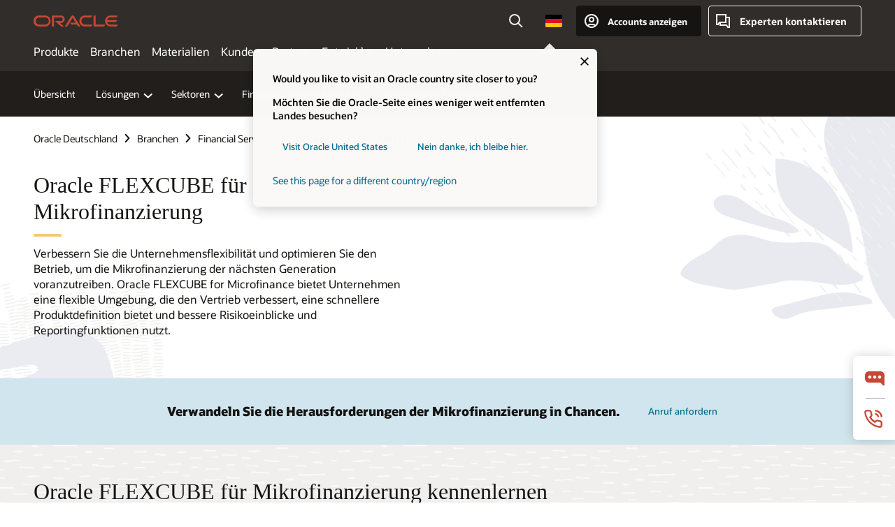

--- FILE ---
content_type: text/html; charset=UTF-8
request_url: https://www.oracle.com/de/financial-services/banking/flexcube/microfinance-banking-software/
body_size: 17467
content:
<!DOCTYPE html>
<html lang="de-DE" class="no-js"><!-- start : Framework/Redwood2 -->
<!-- start : ocom/common/global/components/framework/head -->
<head>
<!-- start : ocom/common/global/components/head -->
<title>FLEXCUBE für Mikrofinanzierung | Oracle Deutschland</title>
<meta name="Title" content="FLEXCUBE für Mikrofinanzierung | Oracle Deutschland">
<meta name="Description" content="Erfahren Sie, wie Sie mit FLEXCUBE for Microfinance die Unternehmensflexibilität verbessern und Abläufe optimieren können, um die Mikrofinanzierung der nächsten Generation voranzutreiben.">
<meta name="Keywords" content="Flexcube für Mikrofinanzierung, Next Generation Finance, Flexcube Mikrofinanzierung">
<meta name="resgen" content="Yes">
<meta name="siteid" content="de">
<meta name="countryid" content="DE">
<meta name="robots" content="index, follow">
<meta name="country" content="Germany">
<meta name="region" content="europe">
<meta name="Language" content="de">
<meta name="Updated Date" content="2024-11-25T19:52:01Z">
<meta name="page_type" content="Industry-Product">
<script type="text/javascript">
var pageData = pageData || {};
//page info
pageData.pageInfo = pageData.pageInfo || {};
pageData.pageInfo.language = "de";
pageData.pageInfo.country = "Germany";
pageData.pageInfo.region = "europe";
pageData.pageInfo.pageTitle = "FLEXCUBE für Mikrofinanzierung | Oracle";
pageData.pageInfo.description = "Erfahren Sie, wie Sie mit FLEXCUBE for Microfinance die Unternehmensflexibilität verbessern und Abläufe optimieren können, um die Mikrofinanzierung der nächsten Generation voranzutreiben.";
pageData.pageInfo.keywords = "Flexcube für Mikrofinanzierung, Next Generation Finance, Flexcube Mikrofinanzierung";
pageData.pageInfo.siteId = "de";
pageData.pageInfo.countryId = "DE";
pageData.pageInfo.updatedDate = "2024-11-25T19:52:01Z";
</script>
<!-- start : ocom/common/global/components/seo-taxonomy-meta-data-->
<script type="text/javascript">
var pageData = pageData || {};
//taxonmy
pageData.taxonomy = pageData.taxonomy || {};
pageData.taxonomy.productServices = [];
pageData.taxonomy.industry = [];
pageData.taxonomy.region = [];
pageData.taxonomy.contentType = [];
pageData.taxonomy.buyersJourney = [];
pageData.taxonomy.revenue = [];
pageData.taxonomy.title = [];
pageData.taxonomy.audience = [];
pageData.taxonomy.persona = [];
</script>
<!-- end : ocom/common/global/components/seo-taxonomy-meta-data-->
<!-- start : ocom/common/global/components/social-media-meta-tags --><!-- F13v0 -->
<meta property="og:title" content="FLEXCUBE für Mikrofinanzierung | Oracle"/>
<meta property="og:description" content="Erfahren Sie, wie Sie mit FLEXCUBE for Microfinance die Unternehmensflexibilität verbessern und Abläufe optimieren können, um die Mikrofinanzierung der nächsten Generation voranzutreiben."/>
<meta property="og:image" content="https://www.oracle.com/a/ocom/img/social-fs-bank-1200x630.jpg"/>
<!-- /F13v0 -->
<!-- F13v1 -->
<meta name="twitter:card" content="summary">
<meta name="twitter:title" content="FLEXCUBE für Mikrofinanzierung | Oracle">
<meta name="twitter:description" content="Erfahren Sie, wie Sie mit FLEXCUBE for Microfinance die Unternehmensflexibilität verbessern und Abläufe optimieren können, um die Mikrofinanzierung der nächsten Generation voranzutreiben.">
<meta name="twitter:image" content="https://www.oracle.com/a/ocom/img/social-fs-bank-1200x1200.jpg">
<!-- /F13v1 -->
<!-- end : ocom/common/global/components/social-media-meta-tags -->
<!-- start : ocom/common/global/components/seo-hreflang-meta-tags --><link rel="canonical" href="https://www.oracle.com/de/financial-services/banking/flexcube/microfinance-banking-software/" />
<link rel="alternate" hreflang="en-US" href="https://www.oracle.com/financial-services/banking/flexcube/microfinance-banking-software/" />
<link rel="alternate" hreflang="pt-BR" href="https://www.oracle.com/br/financial-services/banking/flexcube/microfinance-banking-software/" />
<link rel="alternate" hreflang="zh-CN" href="https://www.oracle.com/cn/financial-services/banking/flexcube/microfinance-banking-software/" />
<link rel="alternate" hreflang="de-DE" href="https://www.oracle.com/de/financial-services/banking/flexcube/microfinance-banking-software/" />
<link rel="alternate" hreflang="fr-FR" href="https://www.oracle.com/fr/financial-services/banking/flexcube/microfinance-banking-software/" />
<link rel="alternate" hreflang="en-IN" href="https://www.oracle.com/in/financial-services/banking/flexcube/microfinance-banking-software/" />
<link rel="alternate" hreflang="ja-JP" href="https://www.oracle.com/jp/financial-services/banking/flexcube/microfinance-banking-software/" />
<link rel="alternate" hreflang="en-GB" href="https://www.oracle.com/uk/financial-services/banking/flexcube/microfinance-banking-software/" />
<link rel="alternate" hreflang="en-AE" href="https://www.oracle.com/ae/financial-services/banking/flexcube/microfinance-banking-software/" />
<link rel="alternate" hreflang="es-AR" href="https://www.oracle.com/latam/financial-services/banking/flexcube/microfinance-banking-software/"/>
<link rel="alternate" hreflang="en-AU" href="https://www.oracle.com/au/financial-services/banking/flexcube/microfinance-banking-software/" />
<link rel="alternate" hreflang="en-CA" href="https://www.oracle.com/ca-en/financial-services/banking/flexcube/microfinance-banking-software/" />
<link rel="alternate" hreflang="fr-CA" href="https://www.oracle.com/ca-fr/financial-services/banking/flexcube/microfinance-banking-software/" />
<link rel="alternate" hreflang="de-CH" href="https://www.oracle.com/de/financial-services/banking/flexcube/microfinance-banking-software/"/>
<link rel="alternate" hreflang="fr-CH" href="https://www.oracle.com/fr/financial-services/banking/flexcube/microfinance-banking-software/"/>
<link rel="alternate" hreflang="es-CL" href="https://www.oracle.com/latam/financial-services/banking/flexcube/microfinance-banking-software/"/>
<link rel="alternate" hreflang="es-CO" href="https://www.oracle.com/latam/financial-services/banking/flexcube/microfinance-banking-software/"/>
<link rel="alternate" hreflang="es-ES" href="https://www.oracle.com/es/financial-services/banking/flexcube/microfinance-banking-software/" />
<link rel="alternate" hreflang="en-HK" href="https://www.oracle.com/apac/financial-services/banking/flexcube/microfinance-banking-software/"/>
<link rel="alternate" hreflang="it-IT" href="https://www.oracle.com/it/financial-services/banking/flexcube/microfinance-banking-software/" />
<link rel="alternate" hreflang="ko-KR" href="https://www.oracle.com/kr/financial-services/banking/flexcube/microfinance-banking-software/" />
<link rel="alternate" hreflang="es-MX" href="https://www.oracle.com/latam/financial-services/banking/flexcube/microfinance-banking-software/"/>
<link rel="alternate" hreflang="nl-NL" href="https://www.oracle.com/nl/financial-services/banking/flexcube/microfinance-banking-software/" />
<link rel="alternate" hreflang="en-SA" href="https://www.oracle.com/sa/financial-services/banking/flexcube/microfinance-banking-software/" />
<link rel="alternate" hreflang="en-SG" href="https://www.oracle.com/asean/financial-services/banking/flexcube/microfinance-banking-software/"/>
<link rel="alternate" hreflang="zh-TW" href="https://www.oracle.com/tw/financial-services/banking/flexcube/microfinance-banking-software/" />
<link rel="alternate" hreflang="cs-CZ" href="https://www.oracle.com/europe/financial-services/banking/flexcube/microfinance-banking-software/"/>
<link rel="alternate" hreflang="en-ID" href="https://www.oracle.com/asean/financial-services/banking/flexcube/microfinance-banking-software/"/>
<link rel="alternate" hreflang="en-IE" href="https://www.oracle.com/europe/financial-services/banking/flexcube/microfinance-banking-software/"/>
<link rel="alternate" hreflang="en-IL" href="https://www.oracle.com/il-en/financial-services/banking/flexcube/microfinance-banking-software/" />
<link rel="alternate" hreflang="en-MY" href="https://www.oracle.com/asean/financial-services/banking/flexcube/microfinance-banking-software/"/>
<link rel="alternate" hreflang="es-PE" href="https://www.oracle.com/latam/financial-services/banking/flexcube/microfinance-banking-software/"/>
<link rel="alternate" hreflang="en-PH" href="https://www.oracle.com/asean/financial-services/banking/flexcube/microfinance-banking-software/"/>
<link rel="alternate" hreflang="pl-PL" href="https://www.oracle.com/pl/financial-services/banking/flexcube/microfinance-banking-software/" />
<link rel="alternate" hreflang="pt-PT" href="https://www.oracle.com/europe/financial-services/banking/flexcube/microfinance-banking-software/"/>
<link rel="alternate" hreflang="ro-RO" href="https://www.oracle.com/europe/financial-services/banking/flexcube/microfinance-banking-software/"/>
<link rel="alternate" hreflang="sv-SE" href="https://www.oracle.com/se/financial-services/banking/flexcube/microfinance-banking-software/" />
<link rel="alternate" hreflang="tr-TR" href="https://www.oracle.com/tr/financial-services/banking/flexcube/microfinance-banking-software/" />
<link rel="alternate" hreflang="en-ZA" href="https://www.oracle.com/africa/financial-services/banking/flexcube/microfinance-banking-software/"/>
<link rel="alternate" hreflang="de-AT" href="https://www.oracle.com/de/financial-services/banking/flexcube/microfinance-banking-software/"/>
<link rel="alternate" hreflang="en-BA" href="https://www.oracle.com/europe/financial-services/banking/flexcube/microfinance-banking-software/"/>
<link rel="alternate" hreflang="en-BD" href="https://www.oracle.com/apac/financial-services/banking/flexcube/microfinance-banking-software/"/>
<link rel="alternate" hreflang="en-BE" href="https://www.oracle.com/europe/financial-services/banking/flexcube/microfinance-banking-software/"/>
<link rel="alternate" hreflang="bg-BG" href="https://www.oracle.com/europe/financial-services/banking/flexcube/microfinance-banking-software/"/>
<link rel="alternate" hreflang="en-BH" href="https://www.oracle.com/middleeast/financial-services/banking/flexcube/microfinance-banking-software/"/>
<link rel="alternate" hreflang="en-BZ" href="https://www.oracle.com/bz/financial-services/banking/flexcube/microfinance-banking-software/" />
<link rel="alternate" hreflang="es-CR" href="https://www.oracle.com/latam/financial-services/banking/flexcube/microfinance-banking-software/"/>
<link rel="alternate" hreflang="en-CY" href="https://www.oracle.com/europe/financial-services/banking/flexcube/microfinance-banking-software/"/>
<link rel="alternate" hreflang="da-DK" href="https://www.oracle.com/europe/financial-services/banking/flexcube/microfinance-banking-software/"/>
<link rel="alternate" hreflang="fr-DZ" href="https://www.oracle.com/africa-fr/financial-services/banking/flexcube/microfinance-banking-software/"/>
<link rel="alternate" hreflang="en-EE" href="https://www.oracle.com/europe/financial-services/banking/flexcube/microfinance-banking-software/"/>
<link rel="alternate" hreflang="en-EG" href="https://www.oracle.com/middleeast/financial-services/banking/flexcube/microfinance-banking-software/"/>
<link rel="alternate" hreflang="fi-FI" href="https://www.oracle.com/europe/financial-services/banking/flexcube/microfinance-banking-software/"/>
<link rel="alternate" hreflang="en-GH" href="https://www.oracle.com/africa/financial-services/banking/flexcube/microfinance-banking-software/"/>
<link rel="alternate" hreflang="el-GR" href="https://www.oracle.com/europe/financial-services/banking/flexcube/microfinance-banking-software/"/>
<link rel="alternate" hreflang="hr-HR" href="https://www.oracle.com/europe/financial-services/banking/flexcube/microfinance-banking-software/"/>
<link rel="alternate" hreflang="hu-HU" href="https://www.oracle.com/europe/financial-services/banking/flexcube/microfinance-banking-software/"/>
<link rel="alternate" hreflang="en-JO" href="https://www.oracle.com/middleeast/financial-services/banking/flexcube/microfinance-banking-software/"/>
<link rel="alternate" hreflang="en-KE" href="https://www.oracle.com/africa/financial-services/banking/flexcube/microfinance-banking-software/"/>
<link rel="alternate" hreflang="en-KW" href="https://www.oracle.com/middleeast/financial-services/banking/flexcube/microfinance-banking-software/"/>
<link rel="alternate" hreflang="en-LK" href="https://www.oracle.com/apac/financial-services/banking/flexcube/microfinance-banking-software/"/>
<link rel="alternate" hreflang="en-LU" href="https://www.oracle.com/europe/financial-services/banking/flexcube/microfinance-banking-software/"/>
<link rel="alternate" hreflang="lv-LV" href="https://www.oracle.com/europe/financial-services/banking/flexcube/microfinance-banking-software/"/>
<link rel="alternate" hreflang="fr-MA" href="https://www.oracle.com/africa-fr/financial-services/banking/flexcube/microfinance-banking-software/"/>
<link rel="alternate" hreflang="en-NG" href="https://www.oracle.com/africa/financial-services/banking/flexcube/microfinance-banking-software/"/>
<link rel="alternate" hreflang="no-NO" href="https://www.oracle.com/europe/financial-services/banking/flexcube/microfinance-banking-software/"/>
<link rel="alternate" hreflang="en-NZ" href="https://www.oracle.com/nz/financial-services/banking/flexcube/microfinance-banking-software/" />
<link rel="alternate" hreflang="en-QA" href="https://www.oracle.com/middleeast/financial-services/banking/flexcube/microfinance-banking-software/"/>
<link rel="alternate" hreflang="sr-RS" href="https://www.oracle.com/europe/financial-services/banking/flexcube/microfinance-banking-software/"/>
<link rel="alternate" hreflang="sl-SI" href="https://www.oracle.com/europe/financial-services/banking/flexcube/microfinance-banking-software/"/>
<link rel="alternate" hreflang="sk-SK" href="https://www.oracle.com/europe/financial-services/banking/flexcube/microfinance-banking-software/"/>
<link rel="alternate" hreflang="fr-SN" href="https://www.oracle.com/africa-fr/financial-services/banking/flexcube/microfinance-banking-software/"/>
<link rel="alternate" hreflang="en-TH" href="https://www.oracle.com/asean/financial-services/banking/flexcube/microfinance-banking-software/"/>
<link rel="alternate" hreflang="uk-UA" href="https://www.oracle.com/ua/financial-services/banking/flexcube/microfinance-banking-software/" />
<link rel="alternate" hreflang="es-UY" href="https://www.oracle.com/latam/financial-services/banking/flexcube/microfinance-banking-software/"/>
<link rel="alternate" hreflang="en-VN" href="https://www.oracle.com/asean/financial-services/banking/flexcube/microfinance-banking-software/"/>
<link rel="alternate" hreflang="lt-LT" href="https://www.oracle.com/lt/financial-services/banking/flexcube/microfinance-banking-software/" />
<meta name="altpages" content="br,cn,de,fr,in,jp,uk,ae,ar,au,ca-en,ca-fr,ch-de,ch-fr,cl,co,es,hk,it,kr,mx,nl,sa,sg,tw,cz,id,ie,il-en,my,pe,ph,pl,pt,ro,se,tr,za,at,ba,bd,be,bg,bh,bz,cr,cy,dk,dz,ee,eg,fi,gh,gr,hr,hu,jo,ke,kw,lk,lu,lv,ma,ng,no,nz,qa,rs,si,sk,sn,th,ua,uy,vn,lt">
<script type="text/javascript">
var pageData = pageData || {};
//page info
pageData.pageInfo = pageData.pageInfo || {};
pageData.pageInfo.altPages = "br,cn,de,fr,in,jp,uk,ae,ar,au,ca-en,ca-fr,ch-de,ch-fr,cl,co,es,hk,it,kr,mx,nl,sa,sg,tw,cz,id,ie,il-en,my,pe,ph,pl,pt,ro,se,tr,za,at,ba,bd,be,bg,bh,bz,cr,cy,dk,dz,ee,eg,fi,gh,gr,hr,hu,jo,ke,kw,lk,lu,lv,ma,ng,no,nz,qa,rs,si,sk,sn,th,ua,uy,vn,lt";
</script>
<!-- end : ocom/common/global/components/seo-hreflang-meta-tags -->
<!-- end : ocom/common/global/components/head -->
<meta name="viewport" content="width=device-width, initial-scale=1">
<meta http-equiv="Content-Type" content="text/html; charset=utf-8">
<!-- start : ocom/common/global/components/framework/layoutAssetHeadInfo -->
<!-- Container/Display Start -->
<!-- BEGIN: oWidget_C/_Raw-Text/Display -->
<link rel="dns-prefetch" href="https://dc.oracleinfinity.io" crossOrigin="anonymous" />
<link rel="dns-prefetch" href="https://oracle.112.2o7.net" crossOrigin="anonymous" />
<link rel="dns-prefetch" href="https://s.go-mpulse.net" crossOrigin="anonymous" />
<link rel="dns-prefetch" href="https://c.go-mpulse.net" crossOrigin="anonymous" />
<link rel="preconnect" href="https://tms.oracle.com/" crossOrigin="anonymous" />
<link rel="preconnect" href="https://tags.tiqcdn.com/" crossOrigin="anonymous" />
<link rel="preconnect" href="https://consent.trustarc.com" crossOrigin="anonymous" />
<link rel="preconnect" href="https://d.oracleinfinity.io" crossOrigin="anonymous" />
<link rel="preload" href="https://www.oracle.com/asset/web/fonts/oraclesansvf.woff2" as="font" crossOrigin="anonymous" type="font/woff2" />
<link rel="preload" href="https://www.oracle.com/asset/web/fonts/redwoodicons.woff2" as="font" crossorigin="anonymous" type="font/woff2">
<!-- END: oWidget_C/_Raw-Text/Display -->
<!-- Container/Display end -->
<!-- Container/Display Start -->
<!-- BEGIN: oWidget_C/_Raw-Text/Display -->
<!-- BEGIN CSS/JS -->
<style>
body{margin:0}
.f20w1 > section{opacity:0;filter:opacity(0%)}
.f20w1 > div{opacity:0;filter:opacity(0%)}
.f20w1 > nav{opacity:0;filter:opacity(0%)}
</style>
<script>
!function(){
var d=document.documentElement;d.className=d.className.replace(/no-js/,'js');
if(document.location.href.indexOf('betamode=') > -1) document.write('<script src="/asset/web/js/ocom-betamode.js"><\/script>');
}();
</script>
<link data-wscss href="/asset/web/css/redwood-base.css" rel="preload" as="style" onload="this.rel='stylesheet';" onerror="this.rel='stylesheet'">
<link data-wscss href="/asset/web/css/redwood-styles.css" rel="preload" as="style" onload="this.rel='stylesheet';" onerror="this.rel='stylesheet'">
<noscript>
<link href="/asset/web/css/redwood-base.css" rel="stylesheet">
<link href="/asset/web/css/redwood-styles.css" rel="stylesheet">
</noscript>
<link data-wsjs data-reqjq href="/asset/web/js/redwood-base.js" rel="preload" as="script">
<link data-wsjs data-reqjq href="/asset/web/js/redwood-lib.js" rel="preload" as="script">
<script data-wsjs src="/asset/web/js/jquery-min.js" async onload="$('head link[data-reqjq][rel=preload]').each(function(){var a = document.createElement('script');a.async=false;a.src=$(this).attr('href');this.parentNode.insertBefore(a, this);});$(function(){$('script[data-reqjq][data-src]').each(function(){this.async=true;this.src=$(this).data('src');});});"></script>
<!-- END CSS/JS -->
<!-- END: oWidget_C/_Raw-Text/Display -->
<!-- Container/Display end -->
<!-- Container/Display Start -->
<!-- BEGIN: oWidget_C/_Raw-Text/Display -->
<!-- www-us HeadAdminContainer -->
<link rel="icon" href="https://www.oracle.com/asset/web/favicons/favicon-32.png" sizes="32x32">
<link rel="icon" href="https://www.oracle.com/asset/web/favicons/favicon-128.png" sizes="128x128">
<link rel="icon" href="https://www.oracle.com/asset/web/favicons/favicon-192.png" sizes="192x192">
<link rel="apple-touch-icon" href="https://www.oracle.com/asset/web/favicons/favicon-120.png" sizes="120x120">
<link rel="apple-touch-icon" href="https://www.oracle.com/asset/web/favicons/favicon-152.png" sizes="152x152">
<link rel="apple-touch-icon" href="https://www.oracle.com/asset/web/favicons/favicon-180.png" sizes="180x180">
<meta name="msapplication-TileColor" content="#fcfbfa"/>
<meta name="msapplication-square70x70logo" content="favicon-128.png"/>
<meta name="msapplication-square150x150logo" content="favicon-270.png"/>
<meta name="msapplication-TileImage" content="favicon-270.png"/>
<meta name="msapplication-config" content="none"/>
<meta name="referrer" content="no-referrer-when-downgrade"/>
<style>
#oReactiveChatContainer1 { display:none;}
</style>
<!--Tealium embed code Start -->
<script src="https://tms.oracle.com/main/prod/utag.sync.js"></script>
<!-- Loading script asynchronously -->
<script type="text/javascript">
(function(a,b,c,d){
if(location.href.indexOf("tealium=dev") == -1) {
a='https://tms.oracle.com/main/prod/utag.js';
} else {
a='https://tms.oracle.com/main/dev/utag.js';
}
b=document;c='script';d=b.createElement(c);d.src=a;d.type='text/java'+c;d.async=true;
a=b.getElementsByTagName(c)[0];a.parentNode.insertBefore(d,a);
})();
</script>
<!--Tealium embed code End-->
<!-- END: oWidget_C/_Raw-Text/Display -->
<!-- Container/Display end -->
<!-- end : ocom/common/global/components/framework/layoutAssetHeadInfo -->

<script>(window.BOOMR_mq=window.BOOMR_mq||[]).push(["addVar",{"rua.upush":"false","rua.cpush":"false","rua.upre":"false","rua.cpre":"false","rua.uprl":"false","rua.cprl":"false","rua.cprf":"false","rua.trans":"SJ-67ef0424-8050-466a-a6e5-a249cd98e0a9","rua.cook":"false","rua.ims":"false","rua.ufprl":"false","rua.cfprl":"true","rua.isuxp":"false","rua.texp":"norulematch","rua.ceh":"false","rua.ueh":"false","rua.ieh.st":"0"}]);</script>
                              <script>!function(e){var n="https://s.go-mpulse.net/boomerang/";if("False"=="True")e.BOOMR_config=e.BOOMR_config||{},e.BOOMR_config.PageParams=e.BOOMR_config.PageParams||{},e.BOOMR_config.PageParams.pci=!0,n="https://s2.go-mpulse.net/boomerang/";if(window.BOOMR_API_key="DXNLE-YBWWY-AR74T-WMD99-77VRA",function(){function e(){if(!o){var e=document.createElement("script");e.id="boomr-scr-as",e.src=window.BOOMR.url,e.async=!0,i.parentNode.appendChild(e),o=!0}}function t(e){o=!0;var n,t,a,r,d=document,O=window;if(window.BOOMR.snippetMethod=e?"if":"i",t=function(e,n){var t=d.createElement("script");t.id=n||"boomr-if-as",t.src=window.BOOMR.url,BOOMR_lstart=(new Date).getTime(),e=e||d.body,e.appendChild(t)},!window.addEventListener&&window.attachEvent&&navigator.userAgent.match(/MSIE [67]\./))return window.BOOMR.snippetMethod="s",void t(i.parentNode,"boomr-async");a=document.createElement("IFRAME"),a.src="about:blank",a.title="",a.role="presentation",a.loading="eager",r=(a.frameElement||a).style,r.width=0,r.height=0,r.border=0,r.display="none",i.parentNode.appendChild(a);try{O=a.contentWindow,d=O.document.open()}catch(_){n=document.domain,a.src="javascript:var d=document.open();d.domain='"+n+"';void(0);",O=a.contentWindow,d=O.document.open()}if(n)d._boomrl=function(){this.domain=n,t()},d.write("<bo"+"dy onload='document._boomrl();'>");else if(O._boomrl=function(){t()},O.addEventListener)O.addEventListener("load",O._boomrl,!1);else if(O.attachEvent)O.attachEvent("onload",O._boomrl);d.close()}function a(e){window.BOOMR_onload=e&&e.timeStamp||(new Date).getTime()}if(!window.BOOMR||!window.BOOMR.version&&!window.BOOMR.snippetExecuted){window.BOOMR=window.BOOMR||{},window.BOOMR.snippetStart=(new Date).getTime(),window.BOOMR.snippetExecuted=!0,window.BOOMR.snippetVersion=12,window.BOOMR.url=n+"DXNLE-YBWWY-AR74T-WMD99-77VRA";var i=document.currentScript||document.getElementsByTagName("script")[0],o=!1,r=document.createElement("link");if(r.relList&&"function"==typeof r.relList.supports&&r.relList.supports("preload")&&"as"in r)window.BOOMR.snippetMethod="p",r.href=window.BOOMR.url,r.rel="preload",r.as="script",r.addEventListener("load",e),r.addEventListener("error",function(){t(!0)}),setTimeout(function(){if(!o)t(!0)},3e3),BOOMR_lstart=(new Date).getTime(),i.parentNode.appendChild(r);else t(!1);if(window.addEventListener)window.addEventListener("load",a,!1);else if(window.attachEvent)window.attachEvent("onload",a)}}(),"".length>0)if(e&&"performance"in e&&e.performance&&"function"==typeof e.performance.setResourceTimingBufferSize)e.performance.setResourceTimingBufferSize();!function(){if(BOOMR=e.BOOMR||{},BOOMR.plugins=BOOMR.plugins||{},!BOOMR.plugins.AK){var n="true"=="true"?1:0,t="",a="bu53kzixgyvem2lq4yoq-f-76078fc0f-clientnsv4-s.akamaihd.net",i="false"=="true"?2:1,o={"ak.v":"39","ak.cp":"82485","ak.ai":parseInt("604074",10),"ak.ol":"0","ak.cr":8,"ak.ipv":4,"ak.proto":"h2","ak.rid":"26c05fad","ak.r":47369,"ak.a2":n,"ak.m":"dscx","ak.n":"essl","ak.bpcip":"13.59.181.0","ak.cport":40948,"ak.gh":"23.208.24.106","ak.quicv":"","ak.tlsv":"tls1.3","ak.0rtt":"","ak.0rtt.ed":"","ak.csrc":"-","ak.acc":"","ak.t":"1769006621","ak.ak":"hOBiQwZUYzCg5VSAfCLimQ==x6nnqM2lyoUoddr56r561aPXlzOIVSfVYp8girVj/[base64]/i0bTW9c9Iq3gkyTvu2sC0k4UlYq6BvtDAv3OQcn0TpIiWVj8uSZrr5/EH8OiExSw4hS4h5u4SbrdfnMWgjHo95JkVpJfzZgLsn7U9qvEpAFp99ln8TVffqmyK+cj58Tsrgd2je5Pyn+QLjdO1UGZdBlB+IcN9kJhG4jzN0Wjg1WxjanwzVp8=","ak.pv":"517","ak.dpoabenc":"","ak.tf":i};if(""!==t)o["ak.ruds"]=t;var r={i:!1,av:function(n){var t="http.initiator";if(n&&(!n[t]||"spa_hard"===n[t]))o["ak.feo"]=void 0!==e.aFeoApplied?1:0,BOOMR.addVar(o)},rv:function(){var e=["ak.bpcip","ak.cport","ak.cr","ak.csrc","ak.gh","ak.ipv","ak.m","ak.n","ak.ol","ak.proto","ak.quicv","ak.tlsv","ak.0rtt","ak.0rtt.ed","ak.r","ak.acc","ak.t","ak.tf"];BOOMR.removeVar(e)}};BOOMR.plugins.AK={akVars:o,akDNSPreFetchDomain:a,init:function(){if(!r.i){var e=BOOMR.subscribe;e("before_beacon",r.av,null,null),e("onbeacon",r.rv,null,null),r.i=!0}return this},is_complete:function(){return!0}}}}()}(window);</script></head><!-- end : ocom/common/global/components/framework/head -->
<!-- start : ocom/common/global/components/redwood/layoutAssetStartBodyInfo -->
<body class="f20 f20v0 rwtheme-ocean">
<!-- Container/Display Start -->
<!-- BEGIN: oWidget_C/_Raw-Text/Display -->
<!-- www-us StartBodyAdminContainer -->
<!-- END: oWidget_C/_Raw-Text/Display -->
<!-- Container/Display end -->
<div class="f20w1">
<!-- Dispatcher:null -->
<!-- BEGIN: oWidget_C/_Raw-Text/Display -->
<!-- U30v3 -->
<style>
#u30{opacity:1 !important;filter:opacity(100%) !important;position:sticky;top:0}
.u30v3{background:#3a3632;height:50px;overflow:hidden;border-top:5px solid #3a3632;border-bottom:5px solid #3a3632}
#u30nav,#u30tools{visibility:hidden}
.u30v3 #u30logo {width:121px;height: 44px;display: inline-flex;justify-content: flex-start;}
#u30:not(.u30mobile) .u30-oicn-mobile,#u30.u30mobile .u30-oicn{display:none}
#u30logo svg{height:auto;align-self:center}
.u30brand{height:50px;display:flex;flex-direction:column;justify-content:center;align-items:flex-start;max-width:1344px;padding:0 48px;margin:0 auto}
.u30brandw1{display:flex;flex-direction:row;color:#fff;text-decoration:none;align-items:center}
@media (max-width:1024px){.u30brand{padding:0 24px}}
#u30skip2,#u30skip2content{transform:translateY(-100%);position:fixed}
.rtl #u30{direction:rtl}
</style>
<section id="u30" class="u30 u30v3 pause searchv2" data-trackas="header">
<div id="u30skip2" aria-expanded="false" tabindex="-1">
<ul>
<li><a id="u30acc" href="/de/corporate/accessibility/">Klicken, um unsere Richtlinie zur Zugänglichkeit anzuzeigen</a></li>
<li><a id="u30skip2c" href="#maincontent">Zum Inhalt springen</a></li>
</ul>
</div>
<div class="u30w1 cwidth" id="u30w1">
<div id="u30brand" class="u30brand">
<div class="u30brandw1">
<a id="u30btitle" href="/de/index.html" data-lbl="logo" aria-label="Home">
<div id="u30logo">
<svg class="u30-oicn-mobile" xmlns="http://www.w3.org/2000/svg" width="32" height="21" viewBox="0 0 32 21"><path fill="#C74634" d="M9.9,20.1c-5.5,0-9.9-4.4-9.9-9.9c0-5.5,4.4-9.9,9.9-9.9h11.6c5.5,0,9.9,4.4,9.9,9.9c0,5.5-4.4,9.9-9.9,9.9H9.9 M21.2,16.6c3.6,0,6.4-2.9,6.4-6.4c0-3.6-2.9-6.4-6.4-6.4h-11c-3.6,0-6.4,2.9-6.4,6.4s2.9,6.4,6.4,6.4H21.2"/></svg>
<svg class="u30-oicn" xmlns="http://www.w3.org/2000/svg"  width="231" height="30" viewBox="0 0 231 30" preserveAspectRatio="xMinYMid"><path fill="#C74634" d="M99.61,19.52h15.24l-8.05-13L92,30H85.27l18-28.17a4.29,4.29,0,0,1,7-.05L128.32,30h-6.73l-3.17-5.25H103l-3.36-5.23m69.93,5.23V0.28h-5.72V27.16a2.76,2.76,0,0,0,.85,2,2.89,2.89,0,0,0,2.08.87h26l3.39-5.25H169.54M75,20.38A10,10,0,0,0,75,.28H50V30h5.71V5.54H74.65a4.81,4.81,0,0,1,0,9.62H58.54L75.6,30h8.29L72.43,20.38H75M14.88,30H32.15a14.86,14.86,0,0,0,0-29.71H14.88a14.86,14.86,0,1,0,0,29.71m16.88-5.23H15.26a9.62,9.62,0,0,1,0-19.23h16.5a9.62,9.62,0,1,1,0,19.23M140.25,30h17.63l3.34-5.23H140.64a9.62,9.62,0,1,1,0-19.23h16.75l3.38-5.25H140.25a14.86,14.86,0,1,0,0,29.71m69.87-5.23a9.62,9.62,0,0,1-9.26-7h24.42l3.36-5.24H200.86a9.61,9.61,0,0,1,9.26-7h16.76l3.35-5.25h-20.5a14.86,14.86,0,0,0,0,29.71h17.63l3.35-5.23h-20.6" transform="translate(-0.02 0)" /></svg>
</div>
</a>
</div>
</div>
<div id="u30nav" class="u30nav" data-closetxt="Menü schließen" data-trackas="menu">
<nav id="u30navw1" aria-label="Hauptinhalte">
<button data-navtarget="products" aria-controls="products" aria-expanded="false" class="u30navitem" data-lbl="products">Produkte</button>
<button data-navtarget="industries" aria-controls="industries" aria-expanded="false" class="u30navitem" data-lbl="industries">Branchen</button>
<button data-navtarget="resources" aria-controls="resources" aria-expanded="false" class="u30navitem" data-lbl="resources">Materialien</button>
<button data-navtarget="customers" aria-controls="customers" aria-expanded="false" class="u30navitem" data-lbl="customers">Kunden</button>
<button data-navtarget="partners" aria-controls="partners" aria-expanded="false" class="u30navitem" data-lbl="partners">Partner</button>
<button data-navtarget="developers" aria-controls="developers" aria-expanded="false" class="u30navitem" data-lbl="developers">Entwickler</button>
<button data-navtarget="company" aria-controls="company" aria-expanded="false" class="u30navitem" data-lbl="company">Unternehmen</button>
</nav>
</div>
<div id="u30tools" class="u30tools">
<div id="u30search">
<div id="u30searchw1">
<div id="u30searchw2">
<form name="u30searchForm" id="u30searchForm" data-contentpaths="/content/Web/Shared/Auto-Suggest Panel Event" method="get" action="https://search.oracle.com/de/results">
<div class="u30s1">
<button id="u30closesearch" aria-label="Suche schließen" type="button">
<span>Suche schließen</span>
<svg width="9" height="14" viewBox="0 0 9 14" fill="none" xmlns="http://www.w3.org/2000/svg"><path d="M8 13L2 7L8 1" stroke="#161513" stroke-width="2"/></svg>
</button>
<span class="u30input">
<div class="u30inputw1">
<input id="u30input" name="q" value="" type="text" placeholder="Suche" autocomplete="off" aria-autocomplete="both" aria-label="In Oracle.com suchen" role="combobox" aria-expanded="false" aria-haspopup="listbox" aria-controls="u30searchw3">
</div>
<input type="hidden" name="size" value="10">
<input type="hidden" name="page" value="1">
<input type="hidden" name="tab" value="all">
<span id="u30searchw3title" class="u30visually-hidden">In Oracle.com suchen</span>
<div id="u30searchw3" data-pagestitle="VORGESCHLAGENE LINKS" data-autosuggesttitle="VORGESCHLAGENE SUCHVORGÄNGE" data-allresultstxt="Alle Ergebnisse für" data-allsearchpath="https://search.oracle.com/de/results?q=u30searchterm&size=10&page=1&tab=all" role="listbox" aria-labelledby="u30searchw3title">
<ul id="u30quicklinks" class="autocomplete-items" role="group" aria-labelledby="u30quicklinks-title">
<li role="presentation" class="u30auto-title" id="u30quicklinks-title">QUICKLINKS</li>
<li role="option"><a href="/de/cloud/" data-lbl="quick-links:oci">Oracle Cloud Infrastructure</a></li>
<li role="option"><a href="/de/applications/" data-lbl="quick-links:applications">Oracle Fusion Cloud Applications</a></li>
<li role="option"><a href="/de/database/technologies/" data-lbl="quick-links:database">Oracle Database</a></li>
<li role="option"><a href="/de/java/technologies/downloads/" data-lbl="quick-links:download-java">Java herunterladen</a></li>
<li role="option"><a href="/de/careers/" data-lbl="quick-links:careers">Karriere bei Oracle</a></li>
</ul>
</div>
<span class="u30submit">
<input class="u30searchbttn" type="submit" value="Suche starten">
</span>
<button id="u30clear" type="reset" aria-label="Clear Search">
<svg width="20" height="20" viewBox="0 0 20 20" aria-hidden="true" fill="none" xmlns="http://www.w3.org/2000/svg"><path d="M7 7L13 13M7 13L13 7M19 10C19 14.9706 14.9706 19 10 19C5.02944 19 1 14.9706 1 10C1 5.02944 5.02944 1 10 1C14.9706 1 19 5.02944 19 10Z" stroke="#161513" stroke-width="2"/></svg>
</button>
</span>
</div>
</form>
<div id="u30announce" data-alerttxt="Zum Navigieren der Suchvorschläge Pfeil nach oben/unten verwenden" class="u30visually-hidden" aria-live="polite"></div>
</div>
</div>
<button class="u30searchBtn" id="u30searchBtn" type="button" aria-label="Suchfeld öffnen" aria-expanded="false">
<span>Suche</span>
<svg xmlns="http://www.w3.org/2000/svg" viewBox="0 0 24 24" width="24" height="24"><path d="M15,15l6,6M17,10a7,7,0,1,1-7-7A7,7,0,0,1,17,10Z"/></svg>
</button>
</div>
<!-- ACS -->
<span id="ac-flag">
<a class="flag-focus" href="/de/countries-list.html#countries" data-ajax="true" rel="lightbox" role="button">
<span class="sr-only">Country</span>
<img class="flag-image" src="" alt=""/>
<svg class="default-globe" alt="Country" width="20" height="20" viewBox="0 0 20 20" fill="none" xmlns="http://www.w3.org/2000/svg" xmlns:xlink="http://www.w3.org/1999/xlink">
<rect width="20" height="20" fill="url(#pattern0)"/>
<defs>
<pattern id="pattern0" patternContentUnits="objectBoundingBox" width="1" height="1">
<use xlink:href="#image0_1_1830" transform="translate(-0.166667 -0.166667) scale(0.0138889)"/>
</pattern>
<image alt="" id="image0_1_1830" width="96" height="96" xlink:href="[data-uri]"/>
</defs>
</svg>
</a>
</span>
<!-- ACS -->
<div id="u30-profile" class="u30-profile">
<button id="u30-flyout" data-lbl="sign-in-account" aria-expanded="false">
<svg xmlns="http://www.w3.org/2000/svg" viewBox="0 0 24 24" width="24" height="24"><path d="M17,19.51A3,3,0,0,0,14,17H10a3,3,0,0,0-3,2.51m9.92,0a9,9,0,1,0-9.92,0m9.92,0a9,9,0,0,1-9.92,0M15,10a3,3,0,1,1-3-3A3,3,0,0,1,15,10Z"/></svg>
<span class="acttxt">Accounts anzeigen</span>
</button>
<div id="u30-profilew1">
<button id="u30actbck" aria-label="Kontenmenü schließen"><span class="u30actbcktxt">Zurück</span></button>
<div class="u30-profilew2">
<span class="u30acttitle">Cloud-Konto</span>
<a href="/de/cloud/sign-in.html" class="u30darkcta u30cloudbg" data-lbl="sign-in-to-cloud">Melden Sie sich in der Cloud an</a>
<a href="/de/cloud/free/" class="u30lightcta" data-lbl="try-free-cloud-trial">Für Free Cloud Tier anmelden</a>
</div>
<span class="u30acttitle">Oracle Konto</span>
<ul class="u30l-out">
<li><a href="https://www.oracle.com/webapps/redirect/signon?nexturl=" data-lbl="profile:sign-in-account" class="u30darkcta">Anmelden</a></li>
<li><a href="https://profile.oracle.com/myprofile/account/create-account.jspx" data-lbl="profile:create-account" class="u30lightcta">Ein Konto erstellen</a></li>
</ul>
<ul class="u30l-in">
<li><a href="/de/corporate/contact/help.html" data-lbl="help">Hilfe</a></li>
<li><a href="javascript:sso_sign_out();" id="u30pfile-sout" data-lbl="signout">Abmelden</a></li>
</ul>
</div>
</div>
<div class="u30-contact">
<a href="/de/corporate/contact/" data-lbl="contact-us" title="Experten kontaktieren"><span>Experten kontaktieren</span></a>
</div>
<a href="/de/global-menu-v2/" id="u30ham" role="button" aria-expanded="false" aria-haspopup="true" aria-controls="u30navw1">
<svg xmlns="http://www.w3.org/2000/svg" width="24" height="24" viewBox="0 0 24 24">
<title>Menü</title>
<path d="M16,4 L2,4" class="p1"></path>
<path d="M2,12 L22,12" class="p2"></path>
<path d="M2,20 L16,20" class="p3"></path>
<path d="M0,12 L24,12" class="p4"></path>
<path d="M0,12 L24,12" class="p5"></path>
</svg>
<span>Menü</span>
</a>
</div>
</div>
<script>
var u30min = [722,352,0,0];
var u30brsz = new ResizeObserver(u30 => {
document.getElementById("u30").classList.remove("u30mobile","u30tablet","u30notitle");
let u30b = document.getElementById("u30brand").offsetWidth,
u30t = document.getElementById("u30tools").offsetWidth ;
u30v = document.getElementById("u30navw1");
u30w = document.getElementById("u30w1").offsetWidth - 48;
if((u30b + u30t) > u30min[0]){
u30min[2] = ((u30b + u30t) > 974) ? u30b + u30t + 96 : u30b + u30t + 48;
}else{
u30min[2] = u30min[0];
}
u30min[3] = ((u30b + 112) > u30min[1]) ? u30min[3] = u30b + 112 : u30min[3] = u30min[1];
u30v.classList.add("u30navchk");
u30min[2] = (u30v.lastElementChild.getBoundingClientRect().right > u30min[2]) ? Math.ceil(u30v.lastElementChild.getBoundingClientRect().right) : u30min[2];
u30v.classList.remove("u30navchk");
if(u30w <= u30min[3]){
document.getElementById("u30").classList.add("u30notitle");
}
if(u30w <= u30min[2]){
document.getElementById("u30").classList.add("u30mobile");
}
});
var u30wrsz = new ResizeObserver(u30 => {
let u30n = document.getElementById("u30navw1").getBoundingClientRect().height,
u30h = u30[0].contentRect.height;
let u30c = document.getElementById("u30").classList,
u30w = document.getElementById("u30w1").offsetWidth - 48,
u30m = "u30mobile",
u30t = "u30tablet";
if(u30c.contains("navexpand") && u30c.contains(u30m) && u30w > u30min[2]){
if(!document.querySelector("button.u30navitem.active")){
document.getElementById("u30ham").click();
}
u30c.remove(u30m);
if(document.getElementById("u30").getBoundingClientRect().height > 80){
u30c.add(u30t);
}else{
u30c.remove(u30t);
}
}else if(u30w <= u30min[2]){
if(getComputedStyle(document.getElementById("u30tools")).visibility != "hidden"){
u30c.add(u30m);
u30c.remove(u30t);
}
}else if(u30n < 30 && u30h > 80){
u30c.add(u30t);
u30c.remove(u30m);
}else if(u30n > 30){
u30c.add(u30m);
u30c.remove(u30t);
}else if(u30n < 30 && u30h <= 80){
u30c.remove(u30m);
if(document.getElementById("u30").getBoundingClientRect().height > 80){
u30c.add(u30t);
}else{
u30c.remove(u30t);
}
}
});
u30brsz.observe(document.getElementById("u30btitle"));
u30wrsz.observe(document.getElementById("u30"));
</script>
</section>
<!-- /U30v3 -->
<!-- END: oWidget_C/_Raw-Text/Display -->
<!-- end : ocom/common/global/components/redwood/layoutAssetStartBodyInfo -->
<!--  Start : ocom/common/global/components/ct12-content-tabs -->
<!-- CT12v0 -->
<nav class="ct12 ct12v0" data-moretxt="More" data-ocomid="ct12">
<div class="ct12w1 cwidth">
<div class="ct12w2">
<ul>
<li><div><a href="/de/financial-services/">Übersicht</a></div></li>
<li>
<div>
<span>Lösungen</span>
<span class="ct12w6">
<ul>
<li><span><a href="/de/financial-services/aml-financial-crime-compliance/">AML- und Finanzkriminalitäts-Compliance</a></span></li>
<li><span><a href="/de/financial-services/banking/">Bankwesen</a></span></li>
<li><span><a href="/de/financial-services/banking/banking-payments/">Zahlungen</a></span></li>
<li><span><a href="/de/financial-services/banking/asset-finance/">Lending and Leasing</a></span></li>
<li><span><a href="/de/financial-services/analytics/">Risiko und Finanzen</a></span></li>
<li><span><a href="/de/financial-services/cloud/">Cloud Infrastructure</a></span></li>
<li><span><a href="/de/financial-services/revenue-management-pricing/">Umsatzmanagement</a></span></li>
<li><span><a href="/de/financial-services/insurance/">Versicherungsbranche</a></span></li>
<li><span><a href="/de/financial-services/hcm/">Human Capital Management</a></span></li>
<li><span><a href="/de/financial-services/cx/">Kundenakquisition und -Experience</a></span></li>
</ul>
</span>
</div>
</li>
<li>
<div>
<span>Sektoren</span>
<span class="ct12w6">
<ul>
<li><span><a href="/de/financial-services/banking/retail-banking/">Privatkundengeschäft</a></span></li>
<li><span><a href="/de/financial-services/banking/corporate-banking/">Firmenkundengeschäft</a></span></li>
<li><span><a href="/de/financial-services/banking/core-banking/">Core Banking</a></span></li>
<li><span><a href="/de/financial-services/insurance/life-annuity/">Lebensversicherung</a></span></li>
<li><span><a href="/de/financial-services/insurance/healthcare-payers/">Krankenversicherung</a></span></li>
</ul>
</span>
</div>
</li>
<li><div><a href="/de/financial-services/products/">Financial Services-Produkte</a></div></li>
<li><div><a href="/de/financial-services/insights/">Geschäftliche Erkenntnisse</a></div></li>
</ul>
</div>
</div>
</nav>
<!-- /CT12v0 -->
<!--  end : ocom/common/global/components/ct12-content-tabs -->
<!-- widgetType = PageTitleBanner -->
<!-- ptbWidget = true -->
<!-- ptbWidget = true -->
<!-- BEGIN:  oWidget_C/PageTitleBanner/Display -->
<!-- RH03v1 -->
<section class="rh03 rh03v0 rw-neutral-00bg" data-trackas="rh03" data-ocomid="rh03" data-bgimg="/a/ocom/img/bgimg02-bgsw-08-gbu-lilac80-opacity20.png,/a/ocom/img/bgimg02-bgne-07-gbu-lilac80-opacity20.png">
<div class="rh03w1 cwidth">
<div class="rh03bc">
<!--BREADCRUMBS-->
<div class="rh03bc1">
<ol>
<li><a href="/de/index.html">Oracle Deutschland</a></li>
<li><a href="/de/industries/">Branchen</a></li>
<li><a href="/de/financial-services/">Financial Services</a></li>
<li><a href="/de/financial-services/banking/">Banking</a></li>
<li><a href="/de/financial-services/banking/flexcube/">FLEXWÜRFEL</a></li>
</ol>
</div>
<!-- breadcrumb schema -->
<!-- Display SEO Metadata -->
<script type="text/javascript">
var pageData = pageData || {};
//page info
pageData.pageInfo = pageData.pageInfo || {};
pageData.pageInfo.breadCrumbs = "Oracle Deutschland / Branchen / Financial Services / Banking / FLEXWÜRFEL";
</script>
<script type="application/ld+json">
{
"@context": "https://schema.org",
"@type": "BreadcrumbList",
"itemListElement":
[
{ "@type": "ListItem", "position": 1, "name": "Oracle Deutschland", "item": "https://www.oracle.com/de/index.html" },	{ "@type": "ListItem", "position": 2, "name": "Branchen", "item": "https://www.oracle.com/de/industries/" },	{ "@type": "ListItem", "position": 3, "name": "Financial Services", "item": "https://www.oracle.com/de/financial-services/" },	{ "@type": "ListItem", "position": 4, "name": "Banking", "item": "https://www.oracle.com/de/financial-services/banking/" },	{ "@type": "ListItem", "position": 5, "name": "FLEXWÜRFEL", "item": "https://www.oracle.com/de/financial-services/banking/flexcube/" }
]
}
</script>
</div>
<div class="herotitle">
<h1 class="rwaccent">Oracle FLEXCUBE für Mikrofinanzierung</h1>
<p>
Verbessern Sie die Unternehmensflexibilität und optimieren Sie den Betrieb, um die Mikrofinanzierung der nächsten Generation voranzutreiben. Oracle FLEXCUBE for Microfinance bietet Unternehmen eine flexible Umgebung, die den Vertrieb verbessert, eine schnellere Produktdefinition bietet und bessere Risikoeinblicke und Reportingfunktionen nutzt.
</p>
</div>
</div>
</section>
<!-- /RH03v1 -->
<!-- END:  oWidget_C/PageTitleBanner/Display -->
<!-- start : ocom/common/global/components/compass/related-widgets -->
<!-- Dispatcher:null -->
<!-- BEGIN: oWidget_C/_Raw-Text/Display -->
<!-- RC11v0 -->
<section class="rc11 rc11v0 rw-ocean-40bg" data-trackas="rc11" data-ocomid="rc11">
<div class="rc11w1 cwidth">
<div class="rc11w2">
<p>Verwandeln Sie die Herausforderungen der Mikrofinanzierung in Chancen.</p>
<div class="obttns">
<div>
<a data-adbtrack="BUMK200611P00073C0010:ow:o:s:nav:::MainBankingPageTopNav" data-cxdtrack=":ow:o:s:nav:::MainBankingPageTopNav" data-lbl="request-a-call:promo" href="https://go.oracle.com/LP=110179?elqCampaignId=255221">Anruf anfordern</a>
</div>
</div>
</div>
</div>
</section>
<!-- /RC11v0 -->
<!-- END: oWidget_C/_Raw-Text/Display -->
<!-- Dispatcher:null -->
<!-- BEGIN: oWidget_C/_Raw-Text/Display -->
<!-- RC30v1 -->
<section class="rc30 rc30v1 cpad rw-neutral-30bg rw-pattern9w rw-pattern-40p" data-trackas="rc30" data-ocomid="rc30">
<div class="rc30w1 cwidth">
<header class="rw-ctitle">
<h2 class="rwaccent">Oracle FLEXCUBE für Mikrofinanzierung kennenlernen</h2>
</header>
<div class="rc30w2">
<form class="oform rc30mobnav">
<span class="oform-w1">
<span class="oselect">
<select name="f4">
<option value="#rc30p1">Dedizierte Produkte</option>
<option value="#rc30p2">Maßgeschneiderte Distribution und Administration</option>
<option value="#rc30p3">Effiziente Abläufe</option>
</select>
</span>
</span>
</form>
</div>
<div class="rc30w3">
<div class="rc30w4 rc30pane rc30pane3 rc30pane-bleed rw-neutral-00bg o-bgimg" id="rc30p1" data-bgimg="/a/ocom/img/bgimg02-bgse-resources-03.png" data-lbl="dedicated-products:">
<div class="col-framework col2">
<div class="col-w1">
<div class="col-item col-title">
<div class="col-item-w1 rc30w14">
<h4>Mikrofinanzspezifische Kreditvergabe und Einlagen</h4>
<p>Bedienen Sie Mikrofinanzmärkte effektiver mit speziellen Produkten und Prozessen, die auf die individuellen Kundenanforderungen ausgerichtet sind.</p>
</div>
</div>
<div class="col-item">
<div class="col-item-w1 rc30w10">
<div class="rc30w5">
<h5>Auszahlung und Rückzahlung</h5>
<p>Optimieren Sie die Kreditauszahlung und verfolgen Sie effektiv Rückzahlungen mit Inkassobögen.</h5>
<h5>Erweiterte Sammlungen</h5>
<p>Erweitern Sie die Verfolgung notleidender Anlagen mit Statusverfolgung und Verfolgung auf Gruppenebene.</p>
<h5>Verbessertes Risikomanagement</h5>
<p>Beheben Sie einen Mangel an Sicherheiten und Kredithistorie effektiv mit umfassenden Berichten und Erkenntnissen.</p>
</div>
</div>
</div>
<div class="col-item">
<div class="col-item-w1 rc30w15">
<div class="rc30w5">
</div>
</div>
</div>
</div>
</div>
</div>
<div class="rc30w4 rc30pane rc30pane3 rc30pane-bleed rw-neutral-00bg o-bgimg" id="rc30p2" data-bgimg="/a/ocom/img/bgimg02-bgse-resources-03.png" data-lbl="tailored-distro-admin:">
<div class="col-framework col2">
<div class="col-w1">
<div class="col-item col-title">
<div class="col-item-w1 rc30w14">
<h4>Vertrieb und Verwaltung auf Mikrofinanzierung zugeschnitten</h4>
<p>Überwinden Sie traditionelle Vertriebs- und Verwaltungsherausforderungen mit maßgeschneiderten Fähigkeiten und Prozessen.</p>
</div>
</div>
<div class="col-item">
<div class="col-item-w1 rc30w10">
<div class="rc30w5">
<h5>Effektive Verteilung</h5>
<p>Hervorragendes Meeting-Management für besseren Kundenservice. Nutzen Sie effektives Gruppenmanagement, um Selbsthilfegruppen zu unterstützen.</p>
<h5>Flexible Verwaltung</h5>
<p>Verbessern Sie die Interaktion mit Online- und Offline-Transaktionsunterstützung für Außendienstmitarbeiter. Nutzen Sie die Unterstützung für Vorgänge mit geringer Bandbreite.</p>
<h5>Maßgeschneiderte Prozesse</h5>
<p>Nutzen Sie maßgeschneiderte Workflows für die Erstellung von Zentren, die Gruppenerstellung, die Erstellung von Kundenkonten und die Darlehenserstellung.</p>
</div>
</div>
</div>
<div class="col-item">
<div class="col-item-w1 rc30w15">
<div class="rc30w5">
</div>
</div>
</div>
</div>
</div>
</div>
<div class="rc30w4 rc30pane rc30pane3 rc30pane-bleed rw-neutral-00bg o-bgimg" id="rc30p3" data-bgimg="/a/ocom/img/bgimg02-bgse-resources-03.png" data-lbl="efficient-operations:">
<div class="col-framework col2">
<div class="col-w1">
<div class="col-item col-title">
<div class="col-item-w1 rc30w14">
<h4>effiziente Mikrofinanzierungen</h4>
<p>Optimieren Sie den Betrieb, um die Wirtschaftlichkeit von Transaktionen mit geringem Wert und geringeren Werten der Kundenlebensdauer zu verbessern.</p>
</div>
</div>
<div class="col-item">
<div class="col-item-w1 rc30w10">
<div class="rc30w5">
<h5>Optimierte Transaktionsverarbeitung</h5>
<p>Verkürzte Zeit für OLTP-Transaktionen durch schnelle Buchhaltung. Massenupload von Transaktionen und Autorisierungen.</p>
<h5>Beschleunigte Operationalisierung</h5>
<p>Nutzen Sie Beschleunigerpakete, um Zeit und Kosten zu sparen. Fördern Sie die nahtlose Integration mit Lösungen von Drittanbietern/Partnern.</p>
<h5>Flexibilität und Skalierbarkeit</h5>
<p>Profitieren Sie von flexiblen Bereitstellungen und Geschäftsmodellen. Einfache Skalierung, wenn das Unternehmen wächst.</p>
</div>
</div>
</div>
<div class="col-item">
<div class="col-item-w1 rc30w15">
<div class="rc30w5">
</div>
</div>
</div>
</div>
</div>
</div>
</div>
</div>
</section>
<!-- /RC30v1 -->
<!-- END: oWidget_C/_Raw-Text/Display -->
<!-- Dispatcher:null -->
<!-- BEGIN: oWidget_C/_Raw-Text/Display -->
<!-- RC36v0 -->
<section class="rc36 rc36v3 cpad rw-neutral-30bg rw-pattern2 rw-pattern-40p" data-ocomid="rc36" data-trackas="rc36" data-lbl="use-cases:">
<div class="rc36w1 cwidth">
<h2>Wichtige Vorteile</h2>
<div class="col-framework col2 col-gutters col-justified col-multi col-top">
<div class="col-w1">
<div class="col-item">
<h3><span class="rw-lilac-120txt">01</span>Unternehmensflexibilität steigern</h3>
<p>Beschleunigen Sie die Markteinführungszeit und erschließen Sie neue Geschäftschancen im Bereich Mikrofinanzierung mit maßgeschneiderten Produkten und Vertrieb. Erweitern Sie Angebote und zielen Sie effektiv und effizient auf neue Segmente ab.</p>
<p><a data-lbl="read-microfinance-datasheet" href="/de/a/ocom/docs/industries/financial-services/microfinance-ds.pdf" target="_blank">Datenblatt zu Oracle FLEXCUBE for Microfinance lesen (PDF)</a></p>
</div>
<div class="col-item">
<h3><span class="rw-lilac-120txt">02</span>Verbesserung der betrieblichen Effizienz</h3>
<p>Optimieren Sie den Betrieb und senken Sie die Kosten mit flexiblen und skalierbaren Funktionen. Nutzen Sie mehrere Bereitstellungsoptionen, nahtlose Integrationen mit Partnern und effiziente Skalierbarkeit.</p>
</div>
<div class="col-item">
<h3><span class="rw-lilac-120txt">03</span>Nutzen Sie die Cloud</h3>
<p>Nutzen Sie Oracle FLEXCUBE for Microfinance auf Oracle Cloud Infrastructure, und profitieren Sie von niedrigeren Betriebskosten, verbesserter Verfügbarkeit und Sicherheit.</p>
</div>
</div>
</div>
</div>
</section>
<!-- /RC36v0 -->
<!-- END: oWidget_C/_Raw-Text/Display -->
<!-- Dispatcher:null -->
<!-- BEGIN: oWidget_C/_Raw-Text/Display -->
<!-- RC30v0 -->
<section class="rc30 rc30v0 cpad o-bgimg" data-trackas="rc30" data-ocomid="rc30" data-lbl="resources:">
<div class="rc30w1 cwidth">
<h3>Ressourcen und mehr finden</h3>
<div class="rc30w2">
<form class="oform rc30mobnav">
<span class="oform-w1">
<span class="oselect">
<select name="f4">
<option value="#rc30category-1">Dokumentation</option>
<option value="#rc30category-2">Kundencommunity</option>
</select>
</span>
</span>
</form>
</div>
<div class="rc30w3">
<div class="rc30w4 rc30pane" id="rc30category-1" data-lbl="documentation:">
<div class="col-framework col2">
<div class="col-w1">
<div class="col-item rc30-390w rw-neutral-30bg">
<div class="col-item-w1 rc30w10">
<div class="rc30w6">
<h4>Dokumentation für Finanzdienstleistungen</h4>
<p>Oracle bietet eine umfangreiche Auswahl an Dokumentationen und Tutorials, die Ihnen helfen, Oracle FLEXCUBE Universal Banking besser kennenzulernen. Diese und weitere Informationsmaterialien finden Sie im Oracle Help Center.</p>
<p><a data-lbl="documentation-library" href="/de/technical-resources/documentation/fsgbu.html">Dokumentationsbibliothek</a></p>
</div>
</div>
</div>
<div class="col-item rc30-blank rw-neutral-30bg" data-bgimg="/a/ocom/img/bgimg01-bgne-overlay-03.png">
</div>
</div>
</div>
</div>
<div class="rc30w4 rc30pane" id="rc30category-2" data-lbl="customer-community:">
<div class="col-framework col2">
<div class="col-w1">
<div class="col-item rc30-390w rw-neutral-30bg">
<div class="col-item-w1 rc30w10">
<div class="rc30w6">
<h4>Oracle Communities</h4>
<p>Erhalten Sie Einblicke in die neuesten Technologien, stellen Sie Fragen und teilen Sie Ihre Erfahrungen.</p>
<p><a data-lbl="join-login" href="https://community.oracle.com/">Der Community beitreten</a></p>
</div>
</div>
</div>
<div class="col-item rc30-blank rw-neutral-30bg" data-bgimg="/a/ocom/img/bgimg01-bgne-overlay-03.png">
</div>
</div>
</div>
</div>
</div>
</div>
</section>
<!-- /RC30v0 -->
<!-- END: oWidget_C/_Raw-Text/Display -->
<!-- Dispatcher:null -->
<!-- BEGIN: oWidget_C/_Raw-Text/Display -->
<!-- RC68v1 -->
<section class="rc68 rc68v0 cpad rw-neutral-30bg rw-pattern2 rw-pattern-40p" data-trackas="rc68" data-ocomid="rc68">
<div class="rc68w1 cwidth">
<div class="rc68w2">
<h2 class="rw-ptitle">Verwandte Bankprodukte</h2>
<div class="col-framework col-justified col4 col-gutters">
<div class="col-w1">
<a href="/de/financial-services/banking/flexcube/core-banking-software/" data-lbl="flexcube-universal-banking" class="col-item rw-neutral-00bg rw-lilac-120-beforebg">
<div class="col-item-w1">
<h3>Oracle FLEXCUBE Universal Banking</h3>
</div>
<div class="col-item-w2">
<p>Beschleunigen Sie die Unternehmensflexibilität, optimieren Sie die Konnektivität und optimieren Sie den Betrieb</p>
</div>
</a>
<a href="/de/financial-services/banking/digital-experience/" data-lbl="digital-experience" class="col-item rw-neutral-00bg rw-lilac-120-beforebg">
<div class="col-item-w1">
<h3>Oracle Banking Digital Experience</h3>
</div>
<div class="col-item-w2">
<p>Bieten Sie kanalübergreifend ansprechende digitale Kundenerlebnisse</p>
</div>
</a>
<a href="/de/financial-services/banking/banking-origination/" data-lbl="flexcube-onboarding" class="col-item rw-neutral-00bg rw-lilac-120-beforebg">
<div class="col-item-w1">
<h3>Oracle Banking Origination</h3>
</div>
<div class="col-item-w2">
<p>Optimiertes, reibungsloses Onboarding und Erstellung</p>
</div>
</a>
<a href="/de/financial-services/banking/banking-branch/" data-lbl="banking-branch" class="col-item rw-neutral-00bg rw-lilac-120-beforebg">
<div class="col-item-w1">
<h3>Oracle Banking Branch</h3>
</div>
<div class="col-item-w2">
<p>Transformieren Sie das Filialengagement und vertiefen Sie die Kundenbeziehungen</p>
</div>
</a>
</div>
</div>
</div>
</div>
</section>
<!-- /RC68v1 -->
<!-- END: oWidget_C/_Raw-Text/Display -->
<!-- Dispatcher:null -->
<!-- BEGIN: oWidget_C/_Raw-Text/Display -->
<!-- RC31v0 -->
<section class="rc31 rc31v0 cpad rw-neutral-30bg" data-ocomid="rc31" data-trackas="rc31" data-lbl="get-started:">
<div class="rc31w1 cwidth">
<h2>Erste Schritte mit Oracle FLEXCUBE for Microfinance</h2>
<div class="col-framework col-justified col3 col-gutters">
<div class="col-w1">
<div class="col-item">
<div class="col-item-w1 rw-theme-40bg">
<div class="icn-img icn-play-circle"><br /></div>
<h3>Unsere Webcasts ansehen</h3>
</div>
<div class="col-item-w2">
<p>Entdecken Sie Live- und On-Demand-Webcasts, in denen die Financial Services-Themen ausführlich behandelt werden.</p>
<div class="obttns">
<div class="obttn1">
<a data-lbl="discover-our-virtual-events" href="/de/financial-services/webcasts-virtual-events/">Unsere virtuellen Veranstaltungen kennenlernen</a>
</div>
</div>
</div>
</div>
<div class="col-item">
<div class="col-item-w1 rw-theme-40bg">
<div class="icn-img icn-inboxadd"><br /></div>
<h3>Abonnieren</h3>
</div>
<div class="col-item-w2">
<p>Bleiben Sie auf dem Laufenden mit den neuesten Trends im Financial Services-Umfeld.</p>
<div class="obttns">
<div class="obttn1">
<a data-adbtrack="WWMK170816P00015:ow:o:h:gts:::" data-cxdtrack=":ow:o:h:gts:::" data-lbl="sign-up-newsletter" href="https://go.oracle.com/LP=25600?elqCampaignId=109966&bn=otfs">Abonnieren Sie unseren Newsletter</a>
</div>
</div>
</div>
</div>
<div class="col-item">
<div class="col-item-w1 rw-theme-40bg">
<div class="icn-img icn-contact"><br /></div>
<h3>Vertrieb kontaktieren</h3>
</div>
<div class="col-item-w2">
<p>Sprechen Sie mit einem Teammitglied über Oracle Lösungen für Financial Services.</p>
<div class="obttns">
<div class="obttn1">
<a data-adbtrack="BUMK200611P00073C0010:ow:o:p:gts:::" data-cxdtrack=":ow:o:p:gts:::" data-lbl="request-call" href="https://go.oracle.com/LP=110179?elqCampaignId=255221">Anruf anfordern</a>
</div>
</div>
</div>
</div>
</div>
</div>
</div>
</section>
<!-- /RC31v0 -->
<!-- END: oWidget_C/_Raw-Text/Display -->
<!-- end : ocom/common/global/components/compass/related-widgets -->
<!-- start : ocom/common/global/components/framework/layoutAssetEndBodyInfo -->
<!-- Dispatcher:null -->
<!-- BEGIN: oWidget_C/_Raw-Text/Display -->
<!-- U10v6 -->
<footer id="u10" class="u10 u10v6" data-trackas="ffooter" type="redwood" data-ocomid="u10" data-a11y="true">
<nav class="u10w1" aria-label="Footer">
<div class="u10w2">
<div class="u10w3">
<div class="u10ttl" id="resourcesfor">Ressourcen für</div>
<ul>
<li><a data-lbl="resources-for:career" href="/de/careers/">Karriere</a></li>
<li><a data-lbl="resources-for:developers" href="/de/developer/">Entwickler</a></li>
<li><a data-lbl="resources-for:investors" href="https://investor.oracle.com/home/default.aspx">Investoren</a></li>
<li><a data-lbl="resources-for:partners" href="/de/partner/">Partner</a></li>
<li><a data-lbl="resources-for:researchers" href="/de/research/">Forscher</a></li>
<li><a data-lbl="resources-for:students-educators" href="https://academy.oracle.com/en/oa-web-overview.html">Studenten und Pädagogen</a></li>
</ul>
</div>
</div>
<div class="u10w2">
<div class="u10w3">
<div class="u10ttl" id="whyoracle">Warum Oracle?</div>
<ul>
<li><a data-lbl="why-oracle:analyst-reports" href="/de/corporate/analyst-reports/">Berichte von Analysten</a></li>
<li><a data-lbl="why-oracle:gartner-mq-erp-cloud" href="/de/erp/what-is-erp/best-erp/">Bestes cloudbasiertes ERP</a></li>
<li><a data-lbl="why-oracle:cloud-economics" href="/de/cloud/economics/">Cloud-Ökonomie</a></li>
<li><a data-lbl="why-oracle:corporate-responsibility" href="/de/social-impact/">Gesellschaftliche Auswirkungen</a></li>
<li><a data-lbl="why-oracle:culture-inclusion" href="/de/careers/culture-inclusion/">Kultur und Inklusion</a></li>
<li><a data-lbl="why-oracle:security-pracitices" href="/de/corporate/security-practices/">Sicherheitsstandards</a></li>
</ul>
</div>
</div>
<div class="u10w2">
<div class="u10w3">
<div class="u10ttl" id="learn">Lernen</div>
<ul>
<li><a data-lbl="learn:sovreign-cloud" href="/de/cloud/sovereign-cloud/what-is-sovereign-cloud/">Was versteht man unter einer souveränen Cloud?</a></li>
<li><a data-lbl="learn:zero-trust" href="/de/security/what-is-zero-trust/">Was bedeutet „Zero Trust Security“?</a></li>
<li><a data-lbl="learn:ai-finance" href="/de/erp/financials/ai-finance/">Wie KI das Finanzwesen verändert</a></li>
<li><a data-lbl="learn:vector-db" href="/de/database/vector-database/">Was ist eine Vektordatenbank?</a></li>
<li><a data-lbl="learn:multicloud" href="/de/cloud/multicloud/what-is-multicloud/">Was versteht man unter Multicloud?</a></li>
<li><a data-lbl="learn:ai-agents" href="/de/artificial-intelligence/ai-agents/">Was sind KI-Agenten?</a></li>
</ul>
</div>
</div>
<div class="u10w2">
<div class="u10w3">
<div class="u10ttl" id="newsandevents">Neuigkeiten und Events</div>
<ul>
<li><a data-lbl="newsandevents:news" href="/de/news/">News</a></li>
<li><a data-lbl="newsandevents:oracle-ai-world" href="https://www.oracle.com/ai-world/">Oracle AI World</a></li>
<li><a data-lbl="newsandevents:oracle-health-summit" href="https://www.oracle.com/health/health-summit/">Oracle Health Summit</a></li>
<li><a data-lbl="newsandevents:oracle-dev-tour" href="/de/developer/dev-tour/">Oracle Dev Tour</a></li>
<li><a data-lbl="newsandevents:events" href="/de/events/">Veranstaltungen</a></li>
</ul>
</div>
</div>
<div class="u10w2">
<div class="u10w3">
<div class="u10ttl" id="contactus">Kontaktieren Sie uns</div>
<ul>
<li><a href="tel:+496103397003">Telefon: +49 6103 397 003</a></li>
<li><a data-lbl="contact-us:how-can-we-help" href="/de/corporate/contact/">Wie können wir Ihnen helfen?</a></li>
<li><a data-lbl="contact-us:subscribe-to-emails" href="https://go.oracle.com/subscribe/?l_code=de&src1=OW:O:FO">E-Mails abonnieren</a></li>
<li><a data-lbl="contact-us:integrity-helpline" href="https://secure.ethicspoint.com/domain/media/de/gui/31053/index.html">Integritäts-Hotline</a></li>
<li><a data-lbl="contact-us:accessibility" href="/de/corporate/accessibility/">Barrierefreiheit</a></li>
<li><a data-lbl="contact-us:legal-notices" href="/de/corporate/contact/#legal-notices">Impressum</a></li>
</ul>
</div>
</div>
<div class="u10w4"><hr /></div>
</nav>
<div class="u10w11">
<ul class="u10-cr">
<li class="u10mtool" id="u10cmenu"><a data-lbl="country-region" class="u10ticon u10regn" href="/de/menu-content/universal.html#u10countrymenu">Land/Region</a></li>
</ul>
<nav class="u10w5 u10w10" aria-label="Site info">
<ul class="u10-links">
<li><a data-lbl="copyright" href="/de/legal/copyright/">&#169; 2026 Oracle</a></li>
<li><a data-lbl="terms-of-use-and-privacy" href="/de/legal/privacy/">Nutzungsbedingungen und Datenschutz</a></li>
<li><div id="teconsent"></div></li>
<li><a data-lbl="ad-choices" href="/de/legal/privacy/privacy-policy/#adchoices">Anzeigenauswahl</a></li>
<li><a data-lbl="careers" href="/de/careers/">Karriere</a></li>
</ul>
</nav>
<nav class="u10scl" aria-label="Social media links">
<ul class="scl-icons">
<li class="scl-facebook"><a data-lbl="scl-icon:facebook" href="https://www.facebook.com/Oracle/" rel="noreferrer" target="_blank" title="Oracle on Facebook"></a></li>
<li class="scl-twitter"><a data-lbl="scl-icon:twitter" href="https://twitter.com/Oracle_DE" rel="noreferrer" target="_blank" title="Follow Oracle on X (formerly Twitter)"></a></li>
<li class="scl-linkedin"><a data-lbl="scl-icon:linkedin" href="https://www.linkedin.com/company/oracle/" rel="noreferrer" target="_blank" title="Oracle on LinkedIn"></a></li>
<li class="scl-youtube"><a data-lbl="scl-icon:you-tube" href="https://www.youtube.com/oracle/" rel="noreferrer" target="_blank" title="Watch Oracle on YouTube"></a></li>
</ul>
</nav>
</div>
</footer>
<!-- /U10v6 -->
<!-- END: oWidget_C/_Raw-Text/Display -->
</div>
<!-- Container/Display Start -->
<!-- BEGIN: oWidget_C/_Raw-Text/Display -->
<!-- Start - End Body Admin Container -->
<!-- Start SiteCatalyst code -->
<script type="text/javascript" data-reqjq data-src="/asset/web/analytics/ora_ocom.js"></script>
<!-- End SiteCatalyst code -->
<!-- End - End Body Admin Container -->
<!-- END: oWidget_C/_Raw-Text/Display -->
<!-- Container/Display end -->
<!-- end : ocom/common/global/components/framework/layoutAssetEndBodyInfo -->
</body>
<!-- end : Framework/Redwood2 -->
</html>



--- FILE ---
content_type: text/html; charset=UTF-8
request_url: https://www.oracle.com/de/global-menu-v2/
body_size: 8418
content:
<!DOCTYPE html>
<html lang="en-DE" class="no-js"><!-- start : Compass/Generic -->
<head>
<!-- Start Compass/Head -->
<title>Global Navigation | Oracle Deutschland</title>
<meta name="Title" content="Global Navigation | Oracle Deutschland">
<meta name="Description" content="">
<meta name="Keywords" content="Global nav">
<meta http-equiv="Content-Type" content="text/html; charset=utf-8">
<meta name="viewport" content="width=device-width, initial-scale=1">
<meta name="siteid" content="de">
<meta name="countryid" content="DE">
<meta name="robots" content="noindex, nofollow">
<meta name="country" content="Germany">
<meta name="Language" content="en">
<meta name="Updated Date" content="2021-09-10T16:57:07Z">
<script type="text/javascript">
var pageData = pageData || {};
//page info
pageData.pageInfo = pageData.pageInfo || {};
pageData.pageInfo.language = "en";
pageData.pageInfo.country = "Germany";
pageData.pageInfo.pageTitle = "Global Navigation";
pageData.pageInfo.description = "";
pageData.pageInfo.keywords = "Global nav";
pageData.pageInfo.siteId = "de";
pageData.pageInfo.countryId = "DE";
pageData.pageInfo.updatedDate = "2021-09-10T16:57:07Z";
</script>
<!-- start : ocom/common/global/components/seo-taxonomy-meta-data-->
<script type="text/javascript">
var pageData = pageData || {};
//taxonmy
pageData.taxonomy = pageData.taxonomy || {};
pageData.taxonomy.productServices = [];
pageData.taxonomy.industry = [];
pageData.taxonomy.region = [];
pageData.taxonomy.contentType = [];
pageData.taxonomy.buyersJourney = [];
pageData.taxonomy.revenue = [];
pageData.taxonomy.title = [];
pageData.taxonomy.audience = [];
pageData.taxonomy.persona = [];
</script>
<!-- end : ocom/common/global/components/seo-taxonomy-meta-data-->
<!-- start : ocom/common/global/components/social-media-meta-tags -->
<!-- end : ocom/common/global/components/social-media-meta-tags -->
<!-- start : ocom/common/global/components/seo-hreflang-meta-tags --><link rel="canonical" href="https://www.oracle.com/de/global-menu-v2/" />
<link rel="alternate" hreflang="en-US" href="https://www.oracle.com/global-menu-v2/" />
<link rel="alternate" hreflang="pt-BR" href="https://www.oracle.com/br/global-menu-v2/" />
<link rel="alternate" hreflang="zh-CN" href="https://www.oracle.com/cn/global-menu-v2/" />
<link rel="alternate" hreflang="de-DE" href="https://www.oracle.com/de/global-menu-v2/" />
<link rel="alternate" hreflang="fr-FR" href="https://www.oracle.com/fr/global-menu-v2/" />
<link rel="alternate" hreflang="en-IN" href="https://www.oracle.com/in/global-menu-v2/" />
<link rel="alternate" hreflang="ja-JP" href="https://www.oracle.com/jp/global-menu-v2/" />
<link rel="alternate" hreflang="en-GB" href="https://www.oracle.com/uk/global-menu-v2/" />
<link rel="alternate" hreflang="en-AE" href="https://www.oracle.com/ae/global-menu-v2/" />
<link rel="alternate" hreflang="ar-AE" href="https://www.oracle.com/ae-ar/global-menu-v2/" />
<link rel="alternate" hreflang="es-AR" href="https://www.oracle.com/latam/global-menu-v2/"/>
<link rel="alternate" hreflang="en-AU" href="https://www.oracle.com/au/global-menu-v2/" />
<link rel="alternate" hreflang="en-CA" href="https://www.oracle.com/ca-en/global-menu-v2/" />
<link rel="alternate" hreflang="fr-CA" href="https://www.oracle.com/ca-fr/global-menu-v2/" />
<link rel="alternate" hreflang="de-CH" href="https://www.oracle.com/de/global-menu-v2/"/>
<link rel="alternate" hreflang="fr-CH" href="https://www.oracle.com/fr/global-menu-v2/"/>
<link rel="alternate" hreflang="es-CL" href="https://www.oracle.com/latam/global-menu-v2/"/>
<link rel="alternate" hreflang="es-CO" href="https://www.oracle.com/latam/global-menu-v2/"/>
<link rel="alternate" hreflang="es-ES" href="https://www.oracle.com/es/global-menu-v2/" />
<link rel="alternate" hreflang="en-HK" href="https://www.oracle.com/apac/global-menu-v2/"/>
<link rel="alternate" hreflang="it-IT" href="https://www.oracle.com/it/global-menu-v2/" />
<link rel="alternate" hreflang="ko-KR" href="https://www.oracle.com/kr/global-menu-v2/" />
<link rel="alternate" hreflang="es-MX" href="https://www.oracle.com/latam/global-menu-v2/"/>
<link rel="alternate" hreflang="nl-NL" href="https://www.oracle.com/nl/global-menu-v2/" />
<link rel="alternate" hreflang="en-SA" href="https://www.oracle.com/sa/global-menu-v2/" />
<link rel="alternate" hreflang="ar-SA" href="https://www.oracle.com/sa-ar/global-menu-v2/" />
<link rel="alternate" hreflang="en-SG" href="https://www.oracle.com/asean/global-menu-v2/"/>
<link rel="alternate" hreflang="zh-TW" href="https://www.oracle.com/tw/global-menu-v2/" />
<link rel="alternate" hreflang="cs-CZ" href="https://www.oracle.com/europe/global-menu-v2/"/>
<link rel="alternate" hreflang="en-ID" href="https://www.oracle.com/asean/global-menu-v2/"/>
<link rel="alternate" hreflang="en-IE" href="https://www.oracle.com/europe/global-menu-v2/"/>
<link rel="alternate" hreflang="he-IL" href="https://www.oracle.com/il/global-menu-v2/" />
<link rel="alternate" hreflang="en-IL" href="https://www.oracle.com/il-en/global-menu-v2/" />
<link rel="alternate" hreflang="en-MY" href="https://www.oracle.com/asean/global-menu-v2/"/>
<link rel="alternate" hreflang="es-PE" href="https://www.oracle.com/latam/global-menu-v2/"/>
<link rel="alternate" hreflang="en-PH" href="https://www.oracle.com/asean/global-menu-v2/"/>
<link rel="alternate" hreflang="pl-PL" href="https://www.oracle.com/pl/global-menu-v2/" />
<link rel="alternate" hreflang="pt-PT" href="https://www.oracle.com/europe/global-menu-v2/"/>
<link rel="alternate" hreflang="ro-RO" href="https://www.oracle.com/europe/global-menu-v2/"/>
<link rel="alternate" hreflang="sv-SE" href="https://www.oracle.com/se/global-menu-v2/" />
<link rel="alternate" hreflang="tr-TR" href="https://www.oracle.com/tr/global-menu-v2/" />
<link rel="alternate" hreflang="en-ZA" href="https://www.oracle.com/africa/global-menu-v2/"/>
<link rel="alternate" hreflang="de-AT" href="https://www.oracle.com/de/global-menu-v2/"/>
<link rel="alternate" hreflang="en-BA" href="https://www.oracle.com/europe/global-menu-v2/"/>
<link rel="alternate" hreflang="en-BD" href="https://www.oracle.com/apac/global-menu-v2/"/>
<link rel="alternate" hreflang="en-BE" href="https://www.oracle.com/europe/global-menu-v2/"/>
<link rel="alternate" hreflang="bg-BG" href="https://www.oracle.com/europe/global-menu-v2/"/>
<link rel="alternate" hreflang="en-BH" href="https://www.oracle.com/middleeast/global-menu-v2/"/>
<link rel="alternate" hreflang="ar-BH" href="https://www.oracle.com/middleeast-ar/global-menu-v2/"/>
<link rel="alternate" hreflang="en-BZ" href="https://www.oracle.com/bz/global-menu-v2/" />
<link rel="alternate" hreflang="es-CR" href="https://www.oracle.com/latam/global-menu-v2/"/>
<link rel="alternate" hreflang="en-CY" href="https://www.oracle.com/europe/global-menu-v2/"/>
<link rel="alternate" hreflang="da-DK" href="https://www.oracle.com/europe/global-menu-v2/"/>
<link rel="alternate" hreflang="fr-DZ" href="https://www.oracle.com/africa-fr/global-menu-v2/"/>
<link rel="alternate" hreflang="en-EE" href="https://www.oracle.com/europe/global-menu-v2/"/>
<link rel="alternate" hreflang="en-EG" href="https://www.oracle.com/middleeast/global-menu-v2/"/>
<link rel="alternate" hreflang="ar-EG" href="https://www.oracle.com/middleeast-ar/global-menu-v2/"/>
<link rel="alternate" hreflang="fi-FI" href="https://www.oracle.com/europe/global-menu-v2/"/>
<link rel="alternate" hreflang="en-GH" href="https://www.oracle.com/africa/global-menu-v2/"/>
<link rel="alternate" hreflang="el-GR" href="https://www.oracle.com/europe/global-menu-v2/"/>
<link rel="alternate" hreflang="hr-HR" href="https://www.oracle.com/europe/global-menu-v2/"/>
<link rel="alternate" hreflang="hu-HU" href="https://www.oracle.com/europe/global-menu-v2/"/>
<link rel="alternate" hreflang="en-JO" href="https://www.oracle.com/middleeast/global-menu-v2/"/>
<link rel="alternate" hreflang="ar-JO" href="https://www.oracle.com/middleeast-ar/global-menu-v2/"/>
<link rel="alternate" hreflang="en-KE" href="https://www.oracle.com/africa/global-menu-v2/"/>
<link rel="alternate" hreflang="en-KW" href="https://www.oracle.com/middleeast/global-menu-v2/"/>
<link rel="alternate" hreflang="ar-KW" href="https://www.oracle.com/middleeast-ar/global-menu-v2/"/>
<link rel="alternate" hreflang="en-LK" href="https://www.oracle.com/apac/global-menu-v2/"/>
<link rel="alternate" hreflang="en-LU" href="https://www.oracle.com/europe/global-menu-v2/"/>
<link rel="alternate" hreflang="lv-LV" href="https://www.oracle.com/europe/global-menu-v2/"/>
<link rel="alternate" hreflang="fr-MA" href="https://www.oracle.com/africa-fr/global-menu-v2/"/>
<link rel="alternate" hreflang="en-NG" href="https://www.oracle.com/africa/global-menu-v2/"/>
<link rel="alternate" hreflang="no-NO" href="https://www.oracle.com/europe/global-menu-v2/"/>
<link rel="alternate" hreflang="en-NZ" href="https://www.oracle.com/nz/global-menu-v2/" />
<link rel="alternate" hreflang="en-QA" href="https://www.oracle.com/middleeast/global-menu-v2/"/>
<link rel="alternate" hreflang="ar-QA" href="https://www.oracle.com/middleeast-ar/global-menu-v2/"/>
<link rel="alternate" hreflang="sr-RS" href="https://www.oracle.com/europe/global-menu-v2/"/>
<link rel="alternate" hreflang="sl-SI" href="https://www.oracle.com/europe/global-menu-v2/"/>
<link rel="alternate" hreflang="sk-SK" href="https://www.oracle.com/europe/global-menu-v2/"/>
<link rel="alternate" hreflang="fr-SN" href="https://www.oracle.com/africa-fr/global-menu-v2/"/>
<link rel="alternate" hreflang="en-TH" href="https://www.oracle.com/asean/global-menu-v2/"/>
<link rel="alternate" hreflang="uk-UA" href="https://www.oracle.com/ua/global-menu-v2/" />
<link rel="alternate" hreflang="es-UY" href="https://www.oracle.com/latam/global-menu-v2/"/>
<link rel="alternate" hreflang="en-VN" href="https://www.oracle.com/asean/global-menu-v2/"/>
<link rel="alternate" hreflang="lt-LT" href="https://www.oracle.com/lt/global-menu-v2/" />
<meta name="altpages" content="br,cn,de,fr,in,jp,uk,ae,ae-ar,ar,au,ca-en,ca-fr,ch-de,ch-fr,cl,co,es,hk,it,kr,mx,nl,sa,sa-ar,sg,tw,cz,id,ie,il,il-en,my,pe,ph,pl,pt,ro,se,tr,za,at,ba,bd,be,bg,bh,bh-ar,bz,cr,cy,dk,dz,ee,eg,eg-ar,fi,gh,gr,hr,hu,jo,jo-ar,ke,kw,kw-ar,lk,lu,lv,ma,ng,no,nz,qa,qa-ar,rs,si,sk,sn,th,ua,uy,vn,lt">
<script type="text/javascript">
var pageData = pageData || {};
//page info
pageData.pageInfo = pageData.pageInfo || {};
pageData.pageInfo.altPages = "br,cn,de,fr,in,jp,uk,ae,ae-ar,ar,au,ca-en,ca-fr,ch-de,ch-fr,cl,co,es,hk,it,kr,mx,nl,sa,sa-ar,sg,tw,cz,id,ie,il,il-en,my,pe,ph,pl,pt,ro,se,tr,za,at,ba,bd,be,bg,bh,bh-ar,bz,cr,cy,dk,dz,ee,eg,eg-ar,fi,gh,gr,hr,hu,jo,jo-ar,ke,kw,kw-ar,lk,lu,lv,ma,ng,no,nz,qa,qa-ar,rs,si,sk,sn,th,ua,uy,vn,lt";
</script>
<!-- end : ocom/common/global/components/seo-hreflang-meta-tags -->
<!-- End Compass/Head -->

<script>(window.BOOMR_mq=window.BOOMR_mq||[]).push(["addVar",{"rua.upush":"false","rua.cpush":"false","rua.upre":"false","rua.cpre":"false","rua.uprl":"false","rua.cprl":"false","rua.cprf":"false","rua.trans":"","rua.cook":"false","rua.ims":"false","rua.ufprl":"false","rua.cfprl":"false","rua.isuxp":"false","rua.texp":"norulematch","rua.ceh":"false","rua.ueh":"false","rua.ieh.st":"0"}]);</script>
                              <script>!function(e){var n="https://s.go-mpulse.net/boomerang/";if("False"=="True")e.BOOMR_config=e.BOOMR_config||{},e.BOOMR_config.PageParams=e.BOOMR_config.PageParams||{},e.BOOMR_config.PageParams.pci=!0,n="https://s2.go-mpulse.net/boomerang/";if(window.BOOMR_API_key="DXNLE-YBWWY-AR74T-WMD99-77VRA",function(){function e(){if(!o){var e=document.createElement("script");e.id="boomr-scr-as",e.src=window.BOOMR.url,e.async=!0,i.parentNode.appendChild(e),o=!0}}function t(e){o=!0;var n,t,a,r,d=document,O=window;if(window.BOOMR.snippetMethod=e?"if":"i",t=function(e,n){var t=d.createElement("script");t.id=n||"boomr-if-as",t.src=window.BOOMR.url,BOOMR_lstart=(new Date).getTime(),e=e||d.body,e.appendChild(t)},!window.addEventListener&&window.attachEvent&&navigator.userAgent.match(/MSIE [67]\./))return window.BOOMR.snippetMethod="s",void t(i.parentNode,"boomr-async");a=document.createElement("IFRAME"),a.src="about:blank",a.title="",a.role="presentation",a.loading="eager",r=(a.frameElement||a).style,r.width=0,r.height=0,r.border=0,r.display="none",i.parentNode.appendChild(a);try{O=a.contentWindow,d=O.document.open()}catch(_){n=document.domain,a.src="javascript:var d=document.open();d.domain='"+n+"';void(0);",O=a.contentWindow,d=O.document.open()}if(n)d._boomrl=function(){this.domain=n,t()},d.write("<bo"+"dy onload='document._boomrl();'>");else if(O._boomrl=function(){t()},O.addEventListener)O.addEventListener("load",O._boomrl,!1);else if(O.attachEvent)O.attachEvent("onload",O._boomrl);d.close()}function a(e){window.BOOMR_onload=e&&e.timeStamp||(new Date).getTime()}if(!window.BOOMR||!window.BOOMR.version&&!window.BOOMR.snippetExecuted){window.BOOMR=window.BOOMR||{},window.BOOMR.snippetStart=(new Date).getTime(),window.BOOMR.snippetExecuted=!0,window.BOOMR.snippetVersion=12,window.BOOMR.url=n+"DXNLE-YBWWY-AR74T-WMD99-77VRA";var i=document.currentScript||document.getElementsByTagName("script")[0],o=!1,r=document.createElement("link");if(r.relList&&"function"==typeof r.relList.supports&&r.relList.supports("preload")&&"as"in r)window.BOOMR.snippetMethod="p",r.href=window.BOOMR.url,r.rel="preload",r.as="script",r.addEventListener("load",e),r.addEventListener("error",function(){t(!0)}),setTimeout(function(){if(!o)t(!0)},3e3),BOOMR_lstart=(new Date).getTime(),i.parentNode.appendChild(r);else t(!1);if(window.addEventListener)window.addEventListener("load",a,!1);else if(window.attachEvent)window.attachEvent("onload",a)}}(),"".length>0)if(e&&"performance"in e&&e.performance&&"function"==typeof e.performance.setResourceTimingBufferSize)e.performance.setResourceTimingBufferSize();!function(){if(BOOMR=e.BOOMR||{},BOOMR.plugins=BOOMR.plugins||{},!BOOMR.plugins.AK){var n=""=="true"?1:0,t="cookiepresent",a="bu53kzixgyvem2lq4ypq-f-5501ab389-clientnsv4-s.akamaihd.net",i="false"=="true"?2:1,o={"ak.v":"39","ak.cp":"82485","ak.ai":parseInt("604074",10),"ak.ol":"0","ak.cr":9,"ak.ipv":4,"ak.proto":"h2","ak.rid":"26c08821","ak.r":47369,"ak.a2":n,"ak.m":"dscx","ak.n":"essl","ak.bpcip":"13.59.181.0","ak.cport":40948,"ak.gh":"23.208.24.106","ak.quicv":"","ak.tlsv":"tls1.3","ak.0rtt":"","ak.0rtt.ed":"","ak.csrc":"-","ak.acc":"","ak.t":"1769006623","ak.ak":"hOBiQwZUYzCg5VSAfCLimQ==sh7h4NcZvwg9IZoJiAol5vl//hnXeMn/kyUgR9MHDFIAXmbfCQlCSLTiysPSHAnUArGKmGZ9inwfrwp1SrIGMLQmrhcIZUUavd8BA45wHiYMpH1VeyEzwfXrTBFmmKAdqXyq/FPpbT0ReErzR4mLhRu+NU6D2YJWyuhoLfM0LBSf0/yQoYz5dJ4bM1mEQuZzXrV+o+P5ZAYu0/z8qylaLWdqxnk+eDDR079xASV0HFl/k2oQC5s3/uweamRtIMDVKJRAHH6/63ebPh2leBjg5wb8AEUWv5bQNcWouZYd/kNYI9lt0moQtLDELCIgts8IHRgfAljYBrCeX0MWaEKOSsRFDxMskYFDXgaIkAEc5Y0jQoHk5CsixtZ3XcUOXIdlgotFIr4oTtQeyrQhvatPYrUXHhg/mMpQ1eTn3IpZcG8=","ak.pv":"517","ak.dpoabenc":"","ak.tf":i};if(""!==t)o["ak.ruds"]=t;var r={i:!1,av:function(n){var t="http.initiator";if(n&&(!n[t]||"spa_hard"===n[t]))o["ak.feo"]=void 0!==e.aFeoApplied?1:0,BOOMR.addVar(o)},rv:function(){var e=["ak.bpcip","ak.cport","ak.cr","ak.csrc","ak.gh","ak.ipv","ak.m","ak.n","ak.ol","ak.proto","ak.quicv","ak.tlsv","ak.0rtt","ak.0rtt.ed","ak.r","ak.acc","ak.t","ak.tf"];BOOMR.removeVar(e)}};BOOMR.plugins.AK={akVars:o,akDNSPreFetchDomain:a,init:function(){if(!r.i){var e=BOOMR.subscribe;e("before_beacon",r.av,null,null),e("onbeacon",r.rv,null,null),r.i=!0}return this},is_complete:function(){return!0}}}}()}(window);</script></head>
<body class="f11 f11v0">
<div class="f11w1">
<!-- Dispatcher:null -->
<!-- BEGIN: oWidget_C/_Raw-Text/Display -->
<!-- U30v2 -->
<div class="u30v2 u30smap cpad">
<div class="cwidth">
<h1 class="rwaccent">Sitemap</h1>
<!-- U30v1 -->
<div class="navcontent">
<!-- END: oWidget_C/_Raw-Text/Display -->
<!-- Dispatcher:null -->
<!-- BEGIN: oWidget_C/_Raw-Text/Display -->
<!--Products-->
<div id="products-nav" data-navcontent="products" data-navtype="four-column-tworow-vertical">
<ul class="tworow">
<li>
<span class="u30t1">Oracle Cloud Infrastructure</span>
<button aria-controls="cloud-infrastructure" aria-expanded="false">Oracle Cloud Infrastructure</button>
<ul class="fourclm divider" id="cloud-infrastructure">
<li><a href="/de/cloud/" data-lbl="products:oci/overview" target="_top">OCI-Überblick</a></li>
<li><a href="/de/artificial-intelligence/" data-lbl="products:oci/ai-ml" target="_top">KI und maschinelles Lernen</a></li>
<li><a href="/de/ai-data-platform/" data-lbl="products:oci/ai-data-platform">KI-Datenplattform</a></li>
<li><a href="/de/analytics/" data-lbl="products:oci/analytics" target="_top">Analyse</a></li>
<li><a href="/de/cloud/cost-management-and-governance/" data-lbl="products:oci/billing-cost-mgmt" target="_top">Fakturierung und Kostenmanagement</a></li>
<li><a href="/de/cloud/compute/" data-lbl="products:oci/compute" target="_top">Compute</a></li>
<li><a href="/de/database/" data-lbl="products:oci/db-services" target="_top">Datenbankservices</a></li>
<li><a href="/de/application-development/" data-lbl="products:oci/dev-services" target="_top">Entwicklerservices</a></li>
<li><a href="/de/cloud/distributed-cloud/" data-lbl="products:oci/dist-cloud-multicloud" target="_top">Verteilte Cloud und Multicloud</a></li>
<li><a href="/de/cloud/cost-management-and-governance/" data-lbl="products:oci/gov-admin" target="_top">Governance und Administration</a></li>
<li><a href="/de/security/cloud-security/" data-lbl="products:oci/id-security" target="_top">Identity and Security</a></li>
<li><a href="/de/integration/" data-lbl="products:oci/integration" target="_top">Integration</a></li>
<li><a href="/de/cloud/compute/virtual-machines/migration/" data-lbl="products:oci/migration-drs" target="_top">Migration und Disaster Recovery – Services</a></li>
<li><a href="/de/cloud/networking/" data-lbl="products:oci/networking-connect" target="_top">Networking und Konnektivität</a></li>
<li><a href="/de/manageability/" data-lbl="products:oci/observ-mgmt" target="_top">Beobachtbarkeit und Management</a></li>
<li><a href="/de/cloud/storage/" data-lbl="products:oci/storage" target="_top">Datenspeicherung</a></li>
</ul>
</li>
<li>
<span class="u30t1">Oracle Cloud Applications</span>
<button aria-controls="cloud-applications" aria-expanded="false">Oracle Cloud Applications</button>
<ul class="fourclm divider" id="cloud-applications">
<li><a href="/de/applications/" data-lbl="products:applications/apps-overview" target="_top">Anwendungen – Überblick</a></li>
<li><a href="/de/erp/" data-lbl="products:applications/erp" target="_top">Enterprise Resource Planning (ERP)</a>
<ul class="subul">
<li><a href="/de/erp/financials/" data-lbl="products:applications/erp-financials" target="_top">Finanzmanagement</a></li>
<li><a href="/de/erp/procurement/" data-lbl="products:applications/erp-procurement" target="_top">Beschaffung</a></li>
<li><a href="/de/erp/project-portfolio-management-cloud/" data-lbl="products:applications/erp-project-mgmt" target="_top">Projektmanagement</a></li>
<li><a href="/de/erp/risk-management/" data-lbl="products:applications/erp-risk-mgmt" target="_top">Risikomanagement und Compliance</a></li>
<li><a href="/de/performance-management/" data-lbl="products:applications/erp-epm" target="_top">Enterprise Performance Management</a></li>
</ul>
</li>
<li><a href="/de/scm/" data-lbl="products:applications/scm" target="_top">Supply Chain &amp; Manufacturing (SCM)</a>
<ul class="subul">
<li><a href="/de/scm/supply-chain-planning/" data-lbl="products:applications/scm-supply-chain-planning" target="_top">Supply Chain Planning</a></li>
<li><a href="/de/scm/inventory-management/" data-lbl="products:applications/scm-inventory-mgmt" target="_top">Bestandsverwaltung</a></li>
<li><a href="/de/scm/manufacturing/" data-lbl="products:applications/scm-manufacturing" target="_top">Fertigung</a></li>
<li><a href="/de/scm/maintenance/" data-lbl="products:applications/scm-maintenance" target="_top">Wartung</a></li>
<li><a href="/de/scm/product-lifecycle-management/" data-lbl="products:applications/scm-product-lifecycle-mgmt" target="_top">Product Lifecycle Management (PLM)</a></li>
<li><a href="/de/scm/" data-lbl="products:applications/scm-more" target="_top">Weitere SCM-Anwendungen</a></li>
</ul>
</li>
<li><a href="/de/human-capital-management/" data-lbl="products:applications/hcm" target="_top">Human Capital Management (HCM)</a>
<ul class="subul">
<li><a href="/de/human-capital-management/hr/" data-lbl="products:applications/hcm-hr" target="_top">Personalwesen</a></li>
<li><a href="/de/human-capital-management/talent-management/" data-lbl="products:applications/hcm-talent-mgmt" target="_top">Talentmanagement</a></li>
<li><a href="/de/human-capital-management/workforce-management/" data-lbl="products:applications/hcm-workforce-mgmt" target="_top">Personalmanagement</a></li>
<li><a href="/de/human-capital-management/payroll/" data-lbl="products:applications/hcm-payroll" target="_top">Entgeltabrechnung</a></li>
</ul>
</li>
<li><a href="/de/fusion-ai-data-platform/" data-lbl="products:applications/fusion-ai-dp" target="_top">Fusion AI-Datenplattform</a></li>
<li><a href="https://www.netsuite.com/portal/home.shtml" data-lbl="products:applications/netsuite" target="_top">NetSuite</a></li>
<li><a href="/de/cx/" class="single-column" data-lbl="products:applications/cx" target="_top">Kundenerfahrung (CX)</a>
<ul class="subul">
<li><a href="/de/cx/marketing/" data-lbl="products:applications/cx-marketing" target="_top">Marketing</a></li>
<li><a href="/de/cx/sales/" data-lbl="products:applications/cx-sales" target="_top">Vertrieb</a></li>
<li><a href="/de/cx/service/" data-lbl="products:applications/cx-service" target="_top">Service</a></li>
</ul>
</li>
<li><a href="https://cloudmarketplace.oracle.com/marketplace/en_US/homePage.jspx" class="single-column" data-lbl="products:marketplace/partner" target="_top">Oracle Marketplace</a></li>
</ul>
</li>
<li>
<span class="u30t1">Hardware und Software</span>
<button aria-controls="hardware-software" aria-expanded="false">Hardware und Software</button>
<ul class="fourclm" id="hardware-software">
<li><a href="/de/java/" data-lbl="products:hardware-software/java" target="_top">Java</a></li>
<li><a href="/de/database/" data-lbl="products:hardware-software/ai-database" target="_top">Oracle AI Database</a></li>
<li><a href="/de/mysql/enterprise/" data-lbl="products:hardware-software/mysql" target="_top">MySQL</a></li>
<li><a href="/de/linux/" data-lbl="products:hardware-software/linux" target="_top">Linux</a></li>
<li><a href="/de/database/nosql/" data-lbl="products:hardware-software/nosql" target="_top">NoSQL</a></li>
<li><a href="/de/applications/on-premise-products/#on-premises" data-lbl="products:hardware-software/on-prem-apps" target="_top">On-Premises-Anwendungen</a></li>
<li><a href="/de/products/software.html" data-lbl="products:hardware-software/all-software" target="_top">Gesamte Software</a></li>
<li><a href="/de/it-infrastructure/" data-lbl="products:hardware-software/servers-storage" target="_top">Server und Speicher</a></li>
<li><a href="/de/engineered-systems/exadata/" data-lbl="products:hardware-software/exadata" target="_top">Exadata</a></li>
</ul>
</li>
</ul>
</div>
<!-- /Products -->
<!-- END: oWidget_C/_Raw-Text/Display -->
<!-- Dispatcher:null -->
<!-- BEGIN: oWidget_C/_Raw-Text/Display -->
<!--Industries-->
<div id="industries-nav" data-navcontent="industries" data-navtype="four-column-tworow-vertical">
<ul class="tworow">
<li>
<span class="u30t1">Branchenlösungen und Ressourcen</span>
<button aria-controls="industry-solutions-resources" aria-expanded="false">Branchenlösungen und Ressourcen</button>
<ul class="twoclm align-fourclm divider" id="industry-solutions-resources">
<li><a href="/de/industries/innovation-lab/" data-lbl="industries:solutions-resources/industry-lab" target="_top">Oracle Industry Lab</a></li>
<li><a href="https://community.oracle.com/customerconnect/" data-lbl="industries:solutions-resources/join-community" target="_top">Teil der Community werden</a></li>
<li><a href="https://docs.oracle.com/en/industries/index.html" data-lbl="industries:solutions-resources/product-documentation" target="_top">Produktdokumentation</a></li>
</ul>
</li>
<li>
<span class="u30t1">Branchen</span>
<button aria-controls="industries" aria-expanded="false">Branchen</button>
<ul class="fourclm align-fourclm" id="industries">
<li><a href="/de/industries/" data-lbl="industries:all-industries" target="_top">Alle Branchen</a></li>
<li><a href="/de/automotive/" data-lbl="industries:automotive" target="_top">Automobilindustrie</a></li>
<li><a href="/de/communications/" data-lbl="industries:communications" target="_top">Telekommunikation</a></li>
<li><a href="/de/construction-engineering/" data-lbl="industries:construction-and-engineering" target="_top">Bauwesen und Maschinen-/Anlagenbau</a></li>
<li><a href="/de/consumer-packaged-goods/" data-lbl="industries:consumer-packaged-goods" target="_top">Konsumgüter</a></li>
<li><a href="/de/government/education/" data-lbl="industries:education" target="_top">Bildung</a></li>
<li><a href="/de/utilities/" data-lbl="industries:utilities" target="_top">Versorgungsunternehmen</a></li>
<li><a href="/de/financial-services/" data-lbl="industries:financial-services" target="_top">Finanzdienstleistungen</a></li>
<li><a href="/de/food-beverage/" data-lbl="industries:food-and-beverage" target="_top">Restaurants</a></li>
<li><a href="/de/government/" data-lbl="industries:government" target="_top">Regierung</a></li>
<li><a href="/de/health/" data-lbl="industries:healthcare" target="_top">Gesundheitswesen</a></li>
<li><a href="/de/high-tech/" data-lbl="industries:high-technology" target="_top">High Tech</a></li>
<li><a href="/de/hospitality/" data-lbl="industries:hospitality" target="_top">Hotel- und Gaststättengewerbe</a></li>
<li><a href="/de/industrial-manufacturing/" data-lbl="industries:industrial-manufacturing" target="_top">Industrielle Fertigung</a></li>
<li><a href="/de/life-sciences/" data-lbl="industries:life-sciences" target="_top">Life Sciences</a></li>
<li><a href="/de/media-entertainment/" data-lbl="industries:media-and-entertainment" target="_top">Medien und Unterhaltung</a></li>
<li><a href="/de/oil-gas/" data-lbl="industries:oil-and-gas" target="_top">Öl und Gas</a></li>
<li><a href="/de/professional-services/" data-lbl="industries:professional-services" target="_top">Professionelle Services</a></li>
<li><a href="/de/government/state-local/public-safety/" data-lbl="industries:public-safety" target="_top">Öffentliche Sicherheit</a></li>
<li><a href="/de/retail/" data-lbl="industries:retail" target="_top">Einzelhandel</a></li>
<li><a href="/de/travel-transportation/" data-lbl="industries:travel-transportation" target="_top">Reisen und Transport</a></li>
<li><a href="/de/wholesale-distribution/" data-lbl="industries:wholesale-distribution" target="_top">Großhandel</a></li>
</ul>
</li>
</ul>
</div>
<!-- /Industries -->
<!-- END: oWidget_C/_Raw-Text/Display -->
<!-- Dispatcher:null -->
<!-- BEGIN: oWidget_C/_Raw-Text/Display -->
<!-- Resources -->
<div id="resources-nav" data-navcontent="resources" data-navtype="four-column-tworow-vertical">
<ul class="tworow">
<li>
<span class="u30t1">Support</span>
<button aria-controls="support" aria-expanded="false">Support</button>
<ul class="fourclm divider" id="support">
<li><a href="/de/support/" data-lbl="resources:support/support">Support</a></li>
<li><a href="https://community.oracle.com/hub/" data-lbl="resources:support/community">Community</a></li>
<li><a href="https://supportrenewals.oracle.com/apex/f?p=supportrenewal:home:0" data-lbl="resources:support/renew-supports" target="_top">Support verlängern</a></li>
<li><a href="/de/security-alerts/" data-lbl="resources:support/critical-patch-updates" target="_top">Wichtige Patch-Updates</a></li>
<li><a href="/de/cloud/rewards/" data-lbl="resources:support/support-rewards" target="_top">Oracle Support Rewards</a></li>
<li><a href="https://support.oracle.com/portal/" data-lbl="resources:support/mos-login">My Oracle Support-Anmeldung </a></li>
<li><a href="/de/cloud/sign-in.html" data-lbl="resources:support/cloud-login">Cloud-Konsole – Anmeldung</a></li>
</ul>
</li>
<li>
<span class="u30t1">Services</span>
<button aria-controls="services" aria-expanded="false">Services</button>
<ul class="fourclm divider" id="services">
<li><a href="/de/customer-success/" data-lbl="resources:services/customer-success-svcs">Services für den Kundenerfolg</a></li>
<li><a href="/de/consulting/" data-lbl="resources:services/imp-migration-svcs">Implementierungs- und Migrationsservices</a></li>
<li><a href="/de/customer-success/run-and-operate/" data-lbl="resources:services/run-op-svcs">Run-and-Operate-Services</a></li>
<li><a href="/de/education/" data-lbl="resources:services/training-cert">Schulung und Zertifizierung</a></li>
</ul>
</li>
<li>
<span class="u30t1">Help Center</span>
<button aria-controls="help" aria-expanded="false">Help Center</button>
<ul class="fourclm divider" id="help">
<li><a href="https://docs.oracle.com/en/" data-lbl="resources:help-center/documentation" target="_top">Dokumentation</a></li>
<li><a href="https://docs.oracle.com/solutions/" data-lbl="resources:help-center/reference-arch" target="_top">Referenzarchitekturen</a></li>
<li><a href="https://docs.oracle.com/learn/" data-lbl="resources:help-center/tutorials-labs" target="_top">Tutorials und praktische Übungen</a></li>
<li><a href="https://www.youtube.com/user/OracleLearning" data-lbl="resources:help-center/step-by-step-videos" target="_top" class="">Schritt-für-Schritt-Videos</a></li>
</ul>
</li>
<li>
<span class="u30t1">Downloads</span>
<button aria-controls="downloads" aria-expanded="false">Downloads</button>
<ul class="fourclm divider" id="downloads">
<li><a href="https://edelivery.oracle.com/osdc/faces/Home.jspx" data-lbl="resources:doc-downloads/cust-downloads" target="_top">Kundendownloads</a></li>
<li><a href="/de/downloads/" data-lbl="resources:downloads/dev-downloads" target="_top">Entwicklerdownloads</a></li>
<li><a href="/de/java/technologies/downloads/" data-lbl="resources:downloads/java-downloads" target="_top">Java-Downloads</a></li>
<li><a href="https://java.com/en/download/" data-lbl="resources:downloads/jre-downloads" target="_top">Java Runtime Environment (JRE) Kundendownloads</a></li>
</ul>
</li>
<li>
<span class="u30t1">Zusammenarbeit mit uns</span>
<button aria-controls="working" aria-expanded="false">Zusammenarbeit mit uns</button>
<ul class="fourclm" id="working">
<li><a href="/de/corporate/contracts/" data-lbl="resources:working/contracts-policies" target="_top">Verträge und Richtlinien</a></li>
<li><a href="/de/corporate/global-licensing-advisory-services/" data-lbl="resources:working/glas" target="_top">Global Licensing Advisory Services</a></li> <li><a href="/de/corporate/license-management-services/" data-lbl="resources:working/lms" target="_top">License Management Services</a></li>
<li><a href="/de/trust/" data-lbl="resources:working/trust-center" target="_top">Trust Center</a></li>
<li><a href="/de/corporate/invoicing/" data-lbl="resources:working/invoicing" target="_top">Fakturierung</a></li>
<li><a href="/de/products/financing/" data-lbl="resources:working/financing" target="_top">Finanzierung</a></li>
<li><a href="https://shop.oracle.com/" data-lbl="resources:working/financing" target="_top">Oracle Store</a></li>
<li><a href="https://customercenter.oracle.com/" data-lbl="resources:working/financing" target="_top">Oracle Customer Center</a></li>
</ul>
</li>
</ul>
</div>
<!-- /Resources -->
<!-- END: oWidget_C/_Raw-Text/Display -->
<!-- Dispatcher:null -->
<!-- BEGIN: oWidget_C/_Raw-Text/Display -->
<!--Customers-->
<div id="customers-nav" data-navcontent="customers" data-navtype="four-column-tworow-vertical">
<ul class="tworow">
<li>
<span class="u30t1">Kundenprogramme</span>
<button aria-controls="customer-programs" aria-expanded="false">Kundenprogramme</button>
<ul class="twoclm align-fourclm" id="customer-programs">
<li><a href="/de/corporate/customers/references/" data-lbl="customers:programs/become-reference" target="_top">Referenz werden</a></li>
<li><a href="https://community.oracle.com/hub/" data-lbl="customers:programs/join-community-hub" target="_top">Teil der Community werden</a></li>
<li><a href="/de/corporate/customers/customer-reviews/" data-lbl="customers:programs/write-review" target="_top">Bewertung schreiben</a></li>
<li><a href="/de/corporate/customers/awards/" data-lbl="customers:programs/customer-awards" target="_top">Kundenprämien</a></li>
<li><a href="/de/cloud/rewards/" data-lbl="customers:programs/oracle-support-rewards" target="_top">Oracle Support Rewards</a></li>
<!-- US Only -->
<li><a href="https://go.oracle.com/myoraclerewards" data-lbl="customers:programs/my-oracle-rewards" target="_top">My Oracle Rewards</a></li>
<li><a href="/de/customers/earnings/" data-lbl="customers:programs/new-customer-partnerships" target="_top">Neue Kundenpartnerschaften</a></li>
<li><a href="/de/playbook/" data-lbl="customers:programs/oracle-playbook" target="_top">Erfolg bei der Unternehmenstransformation von Oracle: Das Oracle Playbook</a></li>
</ul>
</li>
</ul>
</div>
<!-- /Customers -->
<!-- END: oWidget_C/_Raw-Text/Display -->
<!-- Dispatcher:null -->
<!-- BEGIN: oWidget_C/_Raw-Text/Display -->
<!--Partners-->
<div id="partners-nav" data-navcontent="partners" data-navtype="two-column-heading-cta-vertical twolists">
<ul>
<li> <span class="u30t1" id="rctitle">Ressourcen für Kunden</span>
<button aria-controls="resources-customers" aria-expanded="false">Ressourcen für Kunden</button>
<ul id="resources-customers" aria-labelledby="rctitle">
<li><a data-lbl="partners:for-customers/find-partner" href="/de/partner/find-partner/" target="_top">Einen Partner finden</a></li>
<li><a data-lbl="partners:for-customers/marketplace" href="https://cloudmarketplace.oracle.com/" target="_top">Oracle Marketplace</a></li>
</ul>
</li>
<li class="u30breakclm"><span class="u30t1" id="rptitle">Ressourcen für Partner</span>
<button aria-controls="resources-partners" aria-expanded="false">Ressourcen für Partner</button>
<ul id="resources-partners" aria-labelledby="rptitle">
<li><a data-lbl="partners:for-partners/become-partner" href="/de/partner/" target="_top">Partner werden</a></li>
<li><a data-lbl="partners:for-partners/opn-member-login" href="https://partners.oracle.com/" target="_top">Sind Sie bereits OPN-Mitglied? Anmelden</a></li>
<li><a href="/de/partner/awards/" data-lbl="partners:for-partners/partner-awards" target="_top">Oracle Partner Awards</a></li>
</ul>
</li>
</ul>
</div>
<!-- /Partners -->
<!-- END: oWidget_C/_Raw-Text/Display -->
<!-- Dispatcher:null -->
<!-- BEGIN: oWidget_C/_Raw-Text/Display -->
<!--Developers-->
<div id="developers-nav" data-navcontent="developers" data-navtype="four-column-tworow-vertical">
<span class="u30t1" id="developers">Entwickler</span>
<ul class="tworow">
<li>
<ul class="twoclm align-fourclm">
<li><a data-lbl="developers:resource-center" href="/de/developer/" target="_top">Developer Resource Center</a></li>
<li><a data-lbl="developers:community" href="https://community.oracle.com/tech/developers" target="_top">Entwickler-Community</a></li>
<li><a data-lbl="developers:blog" href="https://blogs.oracle.com/developers/" target="_top">Entwicklerblog</a></li>
<li><a data-lbl="developers:dev-tour" href="/de/developer/dev-tour/" target="_top">Oracle Dev Tour</a></li>
<li><a data-lbl="developers:events" href="/de/developer/events/" target="_top">Entwicklerereignisse</a></li>
</ul>
</li>
</ul>
</div>
<!-- /Developers -->
<!-- END: oWidget_C/_Raw-Text/Display -->
<!-- Dispatcher:null -->
<!-- BEGIN: oWidget_C/_Raw-Text/Display -->
<!-- Events -->
<div id="events-nav" data-navcontent="events" data-navtype="two-column-cta-vertical">
<span class="u30t1" id="events">Events</span>
<ul aria-labelledby="events" class="twoclm align-fourclm">
<li><a data-lbl="events:cloudworld" href="/de/cloudworld/" target="_top">Oracle CloudWorld</a></li>
<li><a href="/de/cloudworld-tour/" data-lbl="events:cloudworld-tour" target="_top">Oracle CloudWorld Tour</a></li>
<li><a data-lbl="events:oracle-live" href="/de/events/live/" target="_top">Oracle Live</a></li>
<li><a data-lbl="events:developer-live" href="https://developer.oracle.com/developer-live/?source=:ow:o:h:nav::DevLiveSeries_OcomHomepageEventsDropdown&intcmp=:ow:o:h:nav::DevLiveSeries_OcomHomepageEventsDropdown" target="_top">Developer Live</a></li>
<li><a data-lbl="events:customer-spotlight" href="/de/events/customer-spotlight/" target="_top">Kunden im Fokus</a></li>
<li><a data-lbl="events:search-all-events" href="/de/events/search/" target="_top">Alle Veranstaltungen suchen</a></li>
<li><a data-lbl="events:view-all-podcasts" href="/de/events/podcasts/" target="_top">Alle Podcasts anzeigen</a></li>
<li><a data-lbl="events:cloud" href="/de/cloud/events/" target="_top">Cloud Infrastructure-Veranstaltungen</a></li>
<li><a data-lbl="events:cx" href="/de/cx/events/" target="_top">CX-Veranstaltungen</a></li>
<li><a data-lbl="events:erp" href="/de/erp/events/" target="_top">ERP-Veranstaltungen</a></li>
<li><a data-lbl="events:hcm" href="/de/human-capital-management/events/" target="_top">HCM-Veranstaltungen</a></li>
<li><a data-lbl="events:scm" href="/de/scm/events/" target="_top">SCM-Veranstaltungen</a></li>
</ul>
</div>
<!-- /Events -->
<!-- END: oWidget_C/_Raw-Text/Display -->
<!-- Dispatcher:null -->
<!-- BEGIN: oWidget_C/_Raw-Text/Display -->
<!-- Company -->
<div id="more-nav" data-navcontent="company" data-navtype="four-column-tworow-vertical">
<ul class="tworow">
<li>
<span class="u30t1">Unternehmen</span>
<button aria-controls="company" aria-expanded="false">Unternehmen</button>
<ul class="fourclm" id="company">
<li><a data-lbl="company/about-oracle" href="/de/corporate/" target="_top">Informationen zu Oracle</a></li>
<li><a data-lbl="company/executive-leadership" href="/de/corporate/executives/" target="_top">Geschäftsführung</a></li>
<li><a data-lbl="company/investor-relations" href="https://investor.oracle.com/home/default.aspx" target="_top">Informationen für Investoren</a></li>
<li><a data-lbl="company/analyst-reports" href="/de/corporate/analyst-reports/" target="_top">Berichte von Analysten</a></li>
<li><a data-lbl="company/corporate-responsibility" href="/de/social-impact/" target="_top">Unternehmerische Verantwortung</a></li>
<li><a data-lbl="company/trust-center" href="/de/trust/" target="_top">Trust Center</a></li>
<li><a data-lbl="company/careers" href="/de/careers/" target="_top">Karriere</a></li>
<li><a data-lbl="company/culture-inclusion" href="/de/careers/culture-inclusion/" target="_top">Kultur und Inklusion</a></li>
<li><a data-lbl="company/corporate-governance" href="/de/corporate/corporate-governance/" target="_top">Corporate Governance</a></li>
<li><a data-lbl="company/preview-beta-testing" href="https://beta.oracle.com/ords/f?p=102:250" target="_top">Vorschau/Beta-Tests</a></li>
<li></li>
<li><a data-lbl="company/blogs" href="https://blogs.oracle.com/" target="_top">Blogs</a></li>
<li><a data-lbl="company/events" href="/de/events/" target="_top">Events</a></li>
<li><a data-lbl="company/news" href="/de/news/" target="_top">Nachrichten</a></li>
<li><a data-lbl="company/research" href="/de/research/" target="_top">Studien</a></li>
<li><a data-lbl="company/education-foundation" href="https://oraclefoundation.org/" target="_top">Oracle Education Foundation</a></li>
<li><a data-lbl="company/academy" href="https://academy.oracle.com/en/oa-web-overview.html" target="_top">Oracle Academy</a></li>
<li><a href="https://ace.oracle.com/ords/r/ace/oracle-aces/home" data-lbl="company/ace-program" target="_top">Oracle ACE Program</a></li>
<li><a data-lbl="company/sustainability" href="/de/sustainability/" target="_top">Nachhaltigkeit</a></li>
</ul>
</li>
</ul>
</div>
<!-- /Company -->
<!-- END: oWidget_C/_Raw-Text/Display -->
<!-- Dispatcher:null -->
<!-- BEGIN: oWidget_C/_Raw-Text/Display -->
</div>
<!-- /U30v1 -->
</div>
</div>
<!-- /U30v2 -->
<!-- END: oWidget_C/_Raw-Text/Display -->
</div>
</body>
<!-- end : Framework/Generic -->
